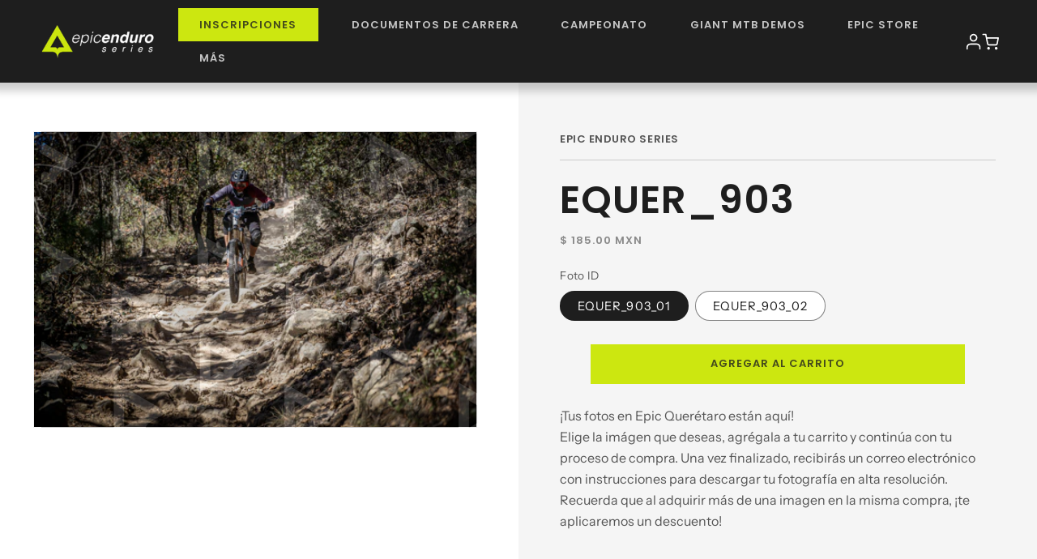

--- FILE ---
content_type: text/html; charset=utf-8
request_url: https://epicenduroseries.com/products/equer_903
body_size: 42967
content:
<!doctype html>
<html class="no-js" lang="es">
  <head>
    <meta charset="utf-8">
    <meta http-equiv="X-UA-Compatible" content="IE=edge">
    <meta name="viewport" content="width=device-width,initial-scale=1">
    <meta name="theme-color" content="">
    <link rel="canonical" href="https://epicenduroseries.com/products/equer_903"><link rel="icon" type="image/png" href="//epicenduroseries.com/cdn/shop/files/epic-enduro-series-favicon.png?crop=center&height=32&v=1701306176&width=32"><link rel="preconnect" href="https://fonts.shopifycdn.com" crossorigin><title>
      Epic Enduro Series
</title>

    
      <meta name="description" content="Media">
    

    

<meta property="og:site_name" content="Epic Enduro Series">
<meta property="og:url" content="https://epicenduroseries.com/products/equer_903">
<meta property="og:title" content="Epic Enduro Series">
<meta property="og:type" content="product">
<meta property="og:description" content="Media"><meta property="og:image" content="http://epicenduroseries.com/cdn/shop/products/equer_903_01.png?v=1709695782">
  <meta property="og:image:secure_url" content="https://epicenduroseries.com/cdn/shop/products/equer_903_01.png?v=1709695782">
  <meta property="og:image:width" content="500">
  <meta property="og:image:height" content="333"><meta property="og:price:amount" content="185.00">
  <meta property="og:price:currency" content="MXN"><meta name="twitter:card" content="summary_large_image">
<meta name="twitter:title" content="Epic Enduro Series">
<meta name="twitter:description" content="Media">


    <script src="//epicenduroseries.com/cdn/shop/t/23/assets/constants.js?v=58251544750838685771704396522" defer="defer"></script>
    <script src="//epicenduroseries.com/cdn/shop/t/23/assets/pubsub.js?v=158357773527763999511704396522" defer="defer"></script>
    <script src="//epicenduroseries.com/cdn/shop/t/23/assets/global.js?v=40820548392383841591704396522" defer="defer"></script><script src="//epicenduroseries.com/cdn/shop/t/23/assets/animations.js?v=88693664871331136111704396522" defer="defer"></script><script>window.performance && window.performance.mark && window.performance.mark('shopify.content_for_header.start');</script><meta id="shopify-digital-wallet" name="shopify-digital-wallet" content="/10121838651/digital_wallets/dialog">
<meta name="shopify-checkout-api-token" content="30125ca451ee0a868e00b7b604fa86ed">
<meta id="in-context-paypal-metadata" data-shop-id="10121838651" data-venmo-supported="false" data-environment="production" data-locale="es_ES" data-paypal-v4="true" data-currency="MXN">
<link rel="alternate" type="application/json+oembed" href="https://epicenduroseries.com/products/equer_903.oembed">
<script async="async" src="/checkouts/internal/preloads.js?locale=es-MX"></script>
<link rel="preconnect" href="https://shop.app" crossorigin="anonymous">
<script async="async" src="https://shop.app/checkouts/internal/preloads.js?locale=es-MX&shop_id=10121838651" crossorigin="anonymous"></script>
<script id="apple-pay-shop-capabilities" type="application/json">{"shopId":10121838651,"countryCode":"MX","currencyCode":"MXN","merchantCapabilities":["supports3DS"],"merchantId":"gid:\/\/shopify\/Shop\/10121838651","merchantName":"Epic Enduro Series","requiredBillingContactFields":["postalAddress","email","phone"],"requiredShippingContactFields":["postalAddress","email","phone"],"shippingType":"shipping","supportedNetworks":["visa","masterCard"],"total":{"type":"pending","label":"Epic Enduro Series","amount":"1.00"},"shopifyPaymentsEnabled":true,"supportsSubscriptions":true}</script>
<script id="shopify-features" type="application/json">{"accessToken":"30125ca451ee0a868e00b7b604fa86ed","betas":["rich-media-storefront-analytics"],"domain":"epicenduroseries.com","predictiveSearch":true,"shopId":10121838651,"locale":"es"}</script>
<script>var Shopify = Shopify || {};
Shopify.shop = "epicenduro.myshopify.com";
Shopify.locale = "es";
Shopify.currency = {"active":"MXN","rate":"1.0"};
Shopify.country = "MX";
Shopify.theme = {"name":"Epic Enduro Series - 2024","id":133586124970,"schema_name":"Dawn","schema_version":"12.0.0","theme_store_id":887,"role":"main"};
Shopify.theme.handle = "null";
Shopify.theme.style = {"id":null,"handle":null};
Shopify.cdnHost = "epicenduroseries.com/cdn";
Shopify.routes = Shopify.routes || {};
Shopify.routes.root = "/";</script>
<script type="module">!function(o){(o.Shopify=o.Shopify||{}).modules=!0}(window);</script>
<script>!function(o){function n(){var o=[];function n(){o.push(Array.prototype.slice.apply(arguments))}return n.q=o,n}var t=o.Shopify=o.Shopify||{};t.loadFeatures=n(),t.autoloadFeatures=n()}(window);</script>
<script>
  window.ShopifyPay = window.ShopifyPay || {};
  window.ShopifyPay.apiHost = "shop.app\/pay";
  window.ShopifyPay.redirectState = null;
</script>
<script id="shop-js-analytics" type="application/json">{"pageType":"product"}</script>
<script defer="defer" async type="module" src="//epicenduroseries.com/cdn/shopifycloud/shop-js/modules/v2/client.init-shop-cart-sync_2Gr3Q33f.es.esm.js"></script>
<script defer="defer" async type="module" src="//epicenduroseries.com/cdn/shopifycloud/shop-js/modules/v2/chunk.common_noJfOIa7.esm.js"></script>
<script defer="defer" async type="module" src="//epicenduroseries.com/cdn/shopifycloud/shop-js/modules/v2/chunk.modal_Deo2FJQo.esm.js"></script>
<script type="module">
  await import("//epicenduroseries.com/cdn/shopifycloud/shop-js/modules/v2/client.init-shop-cart-sync_2Gr3Q33f.es.esm.js");
await import("//epicenduroseries.com/cdn/shopifycloud/shop-js/modules/v2/chunk.common_noJfOIa7.esm.js");
await import("//epicenduroseries.com/cdn/shopifycloud/shop-js/modules/v2/chunk.modal_Deo2FJQo.esm.js");

  window.Shopify.SignInWithShop?.initShopCartSync?.({"fedCMEnabled":true,"windoidEnabled":true});

</script>
<script>
  window.Shopify = window.Shopify || {};
  if (!window.Shopify.featureAssets) window.Shopify.featureAssets = {};
  window.Shopify.featureAssets['shop-js'] = {"shop-cart-sync":["modules/v2/client.shop-cart-sync_CLKquFP5.es.esm.js","modules/v2/chunk.common_noJfOIa7.esm.js","modules/v2/chunk.modal_Deo2FJQo.esm.js"],"init-fed-cm":["modules/v2/client.init-fed-cm_UIHl99eI.es.esm.js","modules/v2/chunk.common_noJfOIa7.esm.js","modules/v2/chunk.modal_Deo2FJQo.esm.js"],"shop-cash-offers":["modules/v2/client.shop-cash-offers_CmfU17z0.es.esm.js","modules/v2/chunk.common_noJfOIa7.esm.js","modules/v2/chunk.modal_Deo2FJQo.esm.js"],"shop-login-button":["modules/v2/client.shop-login-button_TNcmr2ON.es.esm.js","modules/v2/chunk.common_noJfOIa7.esm.js","modules/v2/chunk.modal_Deo2FJQo.esm.js"],"pay-button":["modules/v2/client.pay-button_Bev6HBFS.es.esm.js","modules/v2/chunk.common_noJfOIa7.esm.js","modules/v2/chunk.modal_Deo2FJQo.esm.js"],"shop-button":["modules/v2/client.shop-button_D1FAYBb2.es.esm.js","modules/v2/chunk.common_noJfOIa7.esm.js","modules/v2/chunk.modal_Deo2FJQo.esm.js"],"avatar":["modules/v2/client.avatar_BTnouDA3.es.esm.js"],"init-windoid":["modules/v2/client.init-windoid_DEZXpPDW.es.esm.js","modules/v2/chunk.common_noJfOIa7.esm.js","modules/v2/chunk.modal_Deo2FJQo.esm.js"],"init-shop-for-new-customer-accounts":["modules/v2/client.init-shop-for-new-customer-accounts_BplbpZyb.es.esm.js","modules/v2/client.shop-login-button_TNcmr2ON.es.esm.js","modules/v2/chunk.common_noJfOIa7.esm.js","modules/v2/chunk.modal_Deo2FJQo.esm.js"],"init-shop-email-lookup-coordinator":["modules/v2/client.init-shop-email-lookup-coordinator_HqkMc84a.es.esm.js","modules/v2/chunk.common_noJfOIa7.esm.js","modules/v2/chunk.modal_Deo2FJQo.esm.js"],"init-shop-cart-sync":["modules/v2/client.init-shop-cart-sync_2Gr3Q33f.es.esm.js","modules/v2/chunk.common_noJfOIa7.esm.js","modules/v2/chunk.modal_Deo2FJQo.esm.js"],"shop-toast-manager":["modules/v2/client.shop-toast-manager_SugAQS8a.es.esm.js","modules/v2/chunk.common_noJfOIa7.esm.js","modules/v2/chunk.modal_Deo2FJQo.esm.js"],"init-customer-accounts":["modules/v2/client.init-customer-accounts_fxIyJgvX.es.esm.js","modules/v2/client.shop-login-button_TNcmr2ON.es.esm.js","modules/v2/chunk.common_noJfOIa7.esm.js","modules/v2/chunk.modal_Deo2FJQo.esm.js"],"init-customer-accounts-sign-up":["modules/v2/client.init-customer-accounts-sign-up_DnItKKRk.es.esm.js","modules/v2/client.shop-login-button_TNcmr2ON.es.esm.js","modules/v2/chunk.common_noJfOIa7.esm.js","modules/v2/chunk.modal_Deo2FJQo.esm.js"],"shop-follow-button":["modules/v2/client.shop-follow-button_Bfwbpk3m.es.esm.js","modules/v2/chunk.common_noJfOIa7.esm.js","modules/v2/chunk.modal_Deo2FJQo.esm.js"],"checkout-modal":["modules/v2/client.checkout-modal_BA6xEtNy.es.esm.js","modules/v2/chunk.common_noJfOIa7.esm.js","modules/v2/chunk.modal_Deo2FJQo.esm.js"],"shop-login":["modules/v2/client.shop-login_D2RP8Rbe.es.esm.js","modules/v2/chunk.common_noJfOIa7.esm.js","modules/v2/chunk.modal_Deo2FJQo.esm.js"],"lead-capture":["modules/v2/client.lead-capture_Dq1M6aah.es.esm.js","modules/v2/chunk.common_noJfOIa7.esm.js","modules/v2/chunk.modal_Deo2FJQo.esm.js"],"payment-terms":["modules/v2/client.payment-terms_DYWUeaxY.es.esm.js","modules/v2/chunk.common_noJfOIa7.esm.js","modules/v2/chunk.modal_Deo2FJQo.esm.js"]};
</script>
<script id="__st">var __st={"a":10121838651,"offset":-21600,"reqid":"54e58377-bf36-42e7-be56-963031362e9e-1769098914","pageurl":"epicenduroseries.com\/products\/equer_903","u":"0ee34c0afd0d","p":"product","rtyp":"product","rid":7941916328106};</script>
<script>window.ShopifyPaypalV4VisibilityTracking = true;</script>
<script id="captcha-bootstrap">!function(){'use strict';const t='contact',e='account',n='new_comment',o=[[t,t],['blogs',n],['comments',n],[t,'customer']],c=[[e,'customer_login'],[e,'guest_login'],[e,'recover_customer_password'],[e,'create_customer']],r=t=>t.map((([t,e])=>`form[action*='/${t}']:not([data-nocaptcha='true']) input[name='form_type'][value='${e}']`)).join(','),a=t=>()=>t?[...document.querySelectorAll(t)].map((t=>t.form)):[];function s(){const t=[...o],e=r(t);return a(e)}const i='password',u='form_key',d=['recaptcha-v3-token','g-recaptcha-response','h-captcha-response',i],f=()=>{try{return window.sessionStorage}catch{return}},m='__shopify_v',_=t=>t.elements[u];function p(t,e,n=!1){try{const o=window.sessionStorage,c=JSON.parse(o.getItem(e)),{data:r}=function(t){const{data:e,action:n}=t;return t[m]||n?{data:e,action:n}:{data:t,action:n}}(c);for(const[e,n]of Object.entries(r))t.elements[e]&&(t.elements[e].value=n);n&&o.removeItem(e)}catch(o){console.error('form repopulation failed',{error:o})}}const l='form_type',E='cptcha';function T(t){t.dataset[E]=!0}const w=window,h=w.document,L='Shopify',v='ce_forms',y='captcha';let A=!1;((t,e)=>{const n=(g='f06e6c50-85a8-45c8-87d0-21a2b65856fe',I='https://cdn.shopify.com/shopifycloud/storefront-forms-hcaptcha/ce_storefront_forms_captcha_hcaptcha.v1.5.2.iife.js',D={infoText:'Protegido por hCaptcha',privacyText:'Privacidad',termsText:'Términos'},(t,e,n)=>{const o=w[L][v],c=o.bindForm;if(c)return c(t,g,e,D).then(n);var r;o.q.push([[t,g,e,D],n]),r=I,A||(h.body.append(Object.assign(h.createElement('script'),{id:'captcha-provider',async:!0,src:r})),A=!0)});var g,I,D;w[L]=w[L]||{},w[L][v]=w[L][v]||{},w[L][v].q=[],w[L][y]=w[L][y]||{},w[L][y].protect=function(t,e){n(t,void 0,e),T(t)},Object.freeze(w[L][y]),function(t,e,n,w,h,L){const[v,y,A,g]=function(t,e,n){const i=e?o:[],u=t?c:[],d=[...i,...u],f=r(d),m=r(i),_=r(d.filter((([t,e])=>n.includes(e))));return[a(f),a(m),a(_),s()]}(w,h,L),I=t=>{const e=t.target;return e instanceof HTMLFormElement?e:e&&e.form},D=t=>v().includes(t);t.addEventListener('submit',(t=>{const e=I(t);if(!e)return;const n=D(e)&&!e.dataset.hcaptchaBound&&!e.dataset.recaptchaBound,o=_(e),c=g().includes(e)&&(!o||!o.value);(n||c)&&t.preventDefault(),c&&!n&&(function(t){try{if(!f())return;!function(t){const e=f();if(!e)return;const n=_(t);if(!n)return;const o=n.value;o&&e.removeItem(o)}(t);const e=Array.from(Array(32),(()=>Math.random().toString(36)[2])).join('');!function(t,e){_(t)||t.append(Object.assign(document.createElement('input'),{type:'hidden',name:u})),t.elements[u].value=e}(t,e),function(t,e){const n=f();if(!n)return;const o=[...t.querySelectorAll(`input[type='${i}']`)].map((({name:t})=>t)),c=[...d,...o],r={};for(const[a,s]of new FormData(t).entries())c.includes(a)||(r[a]=s);n.setItem(e,JSON.stringify({[m]:1,action:t.action,data:r}))}(t,e)}catch(e){console.error('failed to persist form',e)}}(e),e.submit())}));const S=(t,e)=>{t&&!t.dataset[E]&&(n(t,e.some((e=>e===t))),T(t))};for(const o of['focusin','change'])t.addEventListener(o,(t=>{const e=I(t);D(e)&&S(e,y())}));const B=e.get('form_key'),M=e.get(l),P=B&&M;t.addEventListener('DOMContentLoaded',(()=>{const t=y();if(P)for(const e of t)e.elements[l].value===M&&p(e,B);[...new Set([...A(),...v().filter((t=>'true'===t.dataset.shopifyCaptcha))])].forEach((e=>S(e,t)))}))}(h,new URLSearchParams(w.location.search),n,t,e,['guest_login'])})(!0,!0)}();</script>
<script integrity="sha256-4kQ18oKyAcykRKYeNunJcIwy7WH5gtpwJnB7kiuLZ1E=" data-source-attribution="shopify.loadfeatures" defer="defer" src="//epicenduroseries.com/cdn/shopifycloud/storefront/assets/storefront/load_feature-a0a9edcb.js" crossorigin="anonymous"></script>
<script crossorigin="anonymous" defer="defer" src="//epicenduroseries.com/cdn/shopifycloud/storefront/assets/shopify_pay/storefront-65b4c6d7.js?v=20250812"></script>
<script data-source-attribution="shopify.dynamic_checkout.dynamic.init">var Shopify=Shopify||{};Shopify.PaymentButton=Shopify.PaymentButton||{isStorefrontPortableWallets:!0,init:function(){window.Shopify.PaymentButton.init=function(){};var t=document.createElement("script");t.src="https://epicenduroseries.com/cdn/shopifycloud/portable-wallets/latest/portable-wallets.es.js",t.type="module",document.head.appendChild(t)}};
</script>
<script data-source-attribution="shopify.dynamic_checkout.buyer_consent">
  function portableWalletsHideBuyerConsent(e){var t=document.getElementById("shopify-buyer-consent"),n=document.getElementById("shopify-subscription-policy-button");t&&n&&(t.classList.add("hidden"),t.setAttribute("aria-hidden","true"),n.removeEventListener("click",e))}function portableWalletsShowBuyerConsent(e){var t=document.getElementById("shopify-buyer-consent"),n=document.getElementById("shopify-subscription-policy-button");t&&n&&(t.classList.remove("hidden"),t.removeAttribute("aria-hidden"),n.addEventListener("click",e))}window.Shopify?.PaymentButton&&(window.Shopify.PaymentButton.hideBuyerConsent=portableWalletsHideBuyerConsent,window.Shopify.PaymentButton.showBuyerConsent=portableWalletsShowBuyerConsent);
</script>
<script data-source-attribution="shopify.dynamic_checkout.cart.bootstrap">document.addEventListener("DOMContentLoaded",(function(){function t(){return document.querySelector("shopify-accelerated-checkout-cart, shopify-accelerated-checkout")}if(t())Shopify.PaymentButton.init();else{new MutationObserver((function(e,n){t()&&(Shopify.PaymentButton.init(),n.disconnect())})).observe(document.body,{childList:!0,subtree:!0})}}));
</script>
<link id="shopify-accelerated-checkout-styles" rel="stylesheet" media="screen" href="https://epicenduroseries.com/cdn/shopifycloud/portable-wallets/latest/accelerated-checkout-backwards-compat.css" crossorigin="anonymous">
<style id="shopify-accelerated-checkout-cart">
        #shopify-buyer-consent {
  margin-top: 1em;
  display: inline-block;
  width: 100%;
}

#shopify-buyer-consent.hidden {
  display: none;
}

#shopify-subscription-policy-button {
  background: none;
  border: none;
  padding: 0;
  text-decoration: underline;
  font-size: inherit;
  cursor: pointer;
}

#shopify-subscription-policy-button::before {
  box-shadow: none;
}

      </style>
<script id="sections-script" data-sections="header" defer="defer" src="//epicenduroseries.com/cdn/shop/t/23/compiled_assets/scripts.js?v=8804"></script>
<script>window.performance && window.performance.mark && window.performance.mark('shopify.content_for_header.end');</script>


    <style data-shopify>
      @font-face {
  font-family: "Instrument Sans";
  font-weight: 400;
  font-style: normal;
  font-display: swap;
  src: url("//epicenduroseries.com/cdn/fonts/instrument_sans/instrumentsans_n4.db86542ae5e1596dbdb28c279ae6c2086c4c5bfa.woff2") format("woff2"),
       url("//epicenduroseries.com/cdn/fonts/instrument_sans/instrumentsans_n4.510f1b081e58d08c30978f465518799851ef6d8b.woff") format("woff");
}

      @font-face {
  font-family: "Instrument Sans";
  font-weight: 700;
  font-style: normal;
  font-display: swap;
  src: url("//epicenduroseries.com/cdn/fonts/instrument_sans/instrumentsans_n7.e4ad9032e203f9a0977786c356573ced65a7419a.woff2") format("woff2"),
       url("//epicenduroseries.com/cdn/fonts/instrument_sans/instrumentsans_n7.b9e40f166fb7639074ba34738101a9d2990bb41a.woff") format("woff");
}

      @font-face {
  font-family: "Instrument Sans";
  font-weight: 400;
  font-style: italic;
  font-display: swap;
  src: url("//epicenduroseries.com/cdn/fonts/instrument_sans/instrumentsans_i4.028d3c3cd8d085648c808ceb20cd2fd1eb3560e5.woff2") format("woff2"),
       url("//epicenduroseries.com/cdn/fonts/instrument_sans/instrumentsans_i4.7e90d82df8dee29a99237cd19cc529d2206706a2.woff") format("woff");
}

      @font-face {
  font-family: "Instrument Sans";
  font-weight: 700;
  font-style: italic;
  font-display: swap;
  src: url("//epicenduroseries.com/cdn/fonts/instrument_sans/instrumentsans_i7.d6063bb5d8f9cbf96eace9e8801697c54f363c6a.woff2") format("woff2"),
       url("//epicenduroseries.com/cdn/fonts/instrument_sans/instrumentsans_i7.ce33afe63f8198a3ac4261b826b560103542cd36.woff") format("woff");
}

      @font-face {
  font-family: Poppins;
  font-weight: 600;
  font-style: normal;
  font-display: swap;
  src: url("//epicenduroseries.com/cdn/fonts/poppins/poppins_n6.aa29d4918bc243723d56b59572e18228ed0786f6.woff2") format("woff2"),
       url("//epicenduroseries.com/cdn/fonts/poppins/poppins_n6.5f815d845fe073750885d5b7e619ee00e8111208.woff") format("woff");
}


      
        :root,
        .color-background-1 {
          --color-background: 255,255,255;
        
          --gradient-background: #ffffff;
        

        

        --color-foreground: 30,30,30;
        --color-background-contrast: 191,191,191;
        --color-shadow: 255,255,255;
        --color-button: 204,231,16;
        --color-button-text: 30,30,30;
        --color-secondary-button: 255,255,255;
        --color-secondary-button-text: 30,30,30;
        --color-link: 30,30,30;
        --color-badge-foreground: 30,30,30;
        --color-badge-background: 255,255,255;
        --color-badge-border: 30,30,30;
        --payment-terms-background-color: rgb(255 255 255);
      }
      
        
        .color-background-2 {
          --color-background: 30,30,30;
        
          --gradient-background: #1e1e1e;
        

        

        --color-foreground: 255,255,255;
        --color-background-contrast: 43,43,43;
        --color-shadow: 18,18,18;
        --color-button: 204,231,16;
        --color-button-text: 30,30,30;
        --color-secondary-button: 30,30,30;
        --color-secondary-button-text: 18,18,18;
        --color-link: 18,18,18;
        --color-badge-foreground: 255,255,255;
        --color-badge-background: 30,30,30;
        --color-badge-border: 255,255,255;
        --payment-terms-background-color: rgb(30 30 30);
      }
      
        
        .color-inverse {
          --color-background: 245,245,245;
        
          --gradient-background: #f5f5f5;
        

        

        --color-foreground: 30,30,30;
        --color-background-contrast: 181,181,181;
        --color-shadow: 18,18,18;
        --color-button: 204,231,16;
        --color-button-text: 30,30,30;
        --color-secondary-button: 245,245,245;
        --color-secondary-button-text: 255,255,255;
        --color-link: 255,255,255;
        --color-badge-foreground: 30,30,30;
        --color-badge-background: 245,245,245;
        --color-badge-border: 30,30,30;
        --payment-terms-background-color: rgb(245 245 245);
      }
      
        
        .color-accent-1 {
          --color-background: 18,18,18;
        
          --gradient-background: #121212;
        

        

        --color-foreground: 255,255,255;
        --color-background-contrast: 146,146,146;
        --color-shadow: 18,18,18;
        --color-button: 255,255,255;
        --color-button-text: 18,18,18;
        --color-secondary-button: 18,18,18;
        --color-secondary-button-text: 255,255,255;
        --color-link: 255,255,255;
        --color-badge-foreground: 255,255,255;
        --color-badge-background: 18,18,18;
        --color-badge-border: 255,255,255;
        --payment-terms-background-color: rgb(18 18 18);
      }
      
        
        .color-accent-2 {
          --color-background: 5,5,5;
        
          --gradient-background: #050505;
        

        

        --color-foreground: 255,255,255;
        --color-background-contrast: 133,133,133;
        --color-shadow: 18,18,18;
        --color-button: 204,231,16;
        --color-button-text: 255,255,255;
        --color-secondary-button: 5,5,5;
        --color-secondary-button-text: 255,255,255;
        --color-link: 255,255,255;
        --color-badge-foreground: 255,255,255;
        --color-badge-background: 5,5,5;
        --color-badge-border: 255,255,255;
        --payment-terms-background-color: rgb(5 5 5);
      }
      

      body, .color-background-1, .color-background-2, .color-inverse, .color-accent-1, .color-accent-2 {
        color: rgba(var(--color-foreground), 0.75);
        background-color: rgb(var(--color-background));
      }

      :root {
        --font-body-family: "Instrument Sans", sans-serif;
        --font-body-style: normal;
        --font-body-weight: 400;
        --font-body-weight-bold: 700;

        --font-heading-family: Poppins, sans-serif;
        --font-heading-style: normal;
        --font-heading-weight: 600;

        --font-body-scale: 1.05;
        --font-heading-scale: 0.9523809523809523;

        --media-padding: px;
        --media-border-opacity: 0.05;
        --media-border-width: 1px;
        --media-radius: 0px;
        --media-shadow-opacity: 0.0;
        --media-shadow-horizontal-offset: 0px;
        --media-shadow-vertical-offset: 4px;
        --media-shadow-blur-radius: 5px;
        --media-shadow-visible: 0;

        --page-width: 140rem;
        --page-width-margin: 0rem;

        --product-card-image-padding: 0.0rem;
        --product-card-corner-radius: 0.0rem;
        --product-card-text-alignment: left;
        --product-card-border-width: 0.0rem;
        --product-card-border-opacity: 0.1;
        --product-card-shadow-opacity: 0.0;
        --product-card-shadow-visible: 0;
        --product-card-shadow-horizontal-offset: 0.0rem;
        --product-card-shadow-vertical-offset: 0.4rem;
        --product-card-shadow-blur-radius: 0.5rem;

        --collection-card-image-padding: 0.0rem;
        --collection-card-corner-radius: 0.0rem;
        --collection-card-text-alignment: left;
        --collection-card-border-width: 0.0rem;
        --collection-card-border-opacity: 0.1;
        --collection-card-shadow-opacity: 0.0;
        --collection-card-shadow-visible: 0;
        --collection-card-shadow-horizontal-offset: 0.0rem;
        --collection-card-shadow-vertical-offset: 0.4rem;
        --collection-card-shadow-blur-radius: 0.5rem;

        --blog-card-image-padding: 0.0rem;
        --blog-card-corner-radius: 0.0rem;
        --blog-card-text-alignment: left;
        --blog-card-border-width: 0.0rem;
        --blog-card-border-opacity: 0.1;
        --blog-card-shadow-opacity: 0.0;
        --blog-card-shadow-visible: 0;
        --blog-card-shadow-horizontal-offset: 0.0rem;
        --blog-card-shadow-vertical-offset: 0.4rem;
        --blog-card-shadow-blur-radius: 0.5rem;

        --badge-corner-radius: 4.0rem;

        --popup-border-width: 1px;
        --popup-border-opacity: 0.1;
        --popup-corner-radius: 0px;
        --popup-shadow-opacity: 0.05;
        --popup-shadow-horizontal-offset: 0px;
        --popup-shadow-vertical-offset: 4px;
        --popup-shadow-blur-radius: 5px;

        --drawer-border-width: 1px;
        --drawer-border-opacity: 0.1;
        --drawer-shadow-opacity: 0.0;
        --drawer-shadow-horizontal-offset: 0px;
        --drawer-shadow-vertical-offset: 4px;
        --drawer-shadow-blur-radius: 5px;

        --spacing-sections-desktop: 0px;
        --spacing-sections-mobile: 0px;

        --grid-desktop-vertical-spacing: 20px;
        --grid-desktop-horizontal-spacing: 20px;
        --grid-mobile-vertical-spacing: 10px;
        --grid-mobile-horizontal-spacing: 10px;

        --text-boxes-border-opacity: 0.1;
        --text-boxes-border-width: 0px;
        --text-boxes-radius: 0px;
        --text-boxes-shadow-opacity: 0.0;
        --text-boxes-shadow-visible: 0;
        --text-boxes-shadow-horizontal-offset: 0px;
        --text-boxes-shadow-vertical-offset: 4px;
        --text-boxes-shadow-blur-radius: 5px;

        --buttons-radius: 0px;
        --buttons-radius-outset: 0px;
        --buttons-border-width: 1px;
        --buttons-border-opacity: 1.0;
        --buttons-shadow-opacity: 0.0;
        --buttons-shadow-visible: 0;
        --buttons-shadow-horizontal-offset: 0px;
        --buttons-shadow-vertical-offset: 4px;
        --buttons-shadow-blur-radius: 5px;
        --buttons-border-offset: 0px;

        --inputs-radius: 0px;
        --inputs-border-width: 1px;
        --inputs-border-opacity: 0.55;
        --inputs-shadow-opacity: 0.0;
        --inputs-shadow-horizontal-offset: 0px;
        --inputs-margin-offset: 0px;
        --inputs-shadow-vertical-offset: 4px;
        --inputs-shadow-blur-radius: 5px;
        --inputs-radius-outset: 0px;

        --variant-pills-radius: 40px;
        --variant-pills-border-width: 1px;
        --variant-pills-border-opacity: 0.55;
        --variant-pills-shadow-opacity: 0.0;
        --variant-pills-shadow-horizontal-offset: 0px;
        --variant-pills-shadow-vertical-offset: 4px;
        --variant-pills-shadow-blur-radius: 5px;
      }

      *,
      *::before,
      *::after {
        box-sizing: inherit;
      }

      html {
        box-sizing: border-box;
        font-size: calc(var(--font-body-scale) * 62.5%);
        height: 100%;
      }

      body {
        display: grid;
        grid-template-rows: auto auto 1fr auto;
        grid-template-columns: 100%;
        min-height: 100%;
        margin: 0;
        font-size: 1.5rem;
        letter-spacing: normal;
        line-height: 1.5;
        font-family: var(--font-body-family);
        font-style: var(--font-body-style);
        font-weight: var(--font-body-weight);
      }
    </style>

    <link href="//epicenduroseries.com/cdn/shop/t/23/assets/base.css?v=167190049600478342391713970446" rel="stylesheet" type="text/css" media="all" />
    <link href="//epicenduroseries.com/cdn/shop/t/23/assets/acf.css?v=141033713875442136881747925866" rel="stylesheet" type="text/css" media="all" />
<link rel="preload" as="font" href="//epicenduroseries.com/cdn/fonts/instrument_sans/instrumentsans_n4.db86542ae5e1596dbdb28c279ae6c2086c4c5bfa.woff2" type="font/woff2" crossorigin><link rel="preload" as="font" href="//epicenduroseries.com/cdn/fonts/poppins/poppins_n6.aa29d4918bc243723d56b59572e18228ed0786f6.woff2" type="font/woff2" crossorigin><link
        rel="stylesheet"
        href="//epicenduroseries.com/cdn/shop/t/23/assets/component-predictive-search.css?v=118923337488134913561704396522"
        media="print"
        onload="this.media='all'"
      ><script>
      document.documentElement.className = document.documentElement.className.replace('no-js', 'js');
      if (Shopify.designMode) {
        document.documentElement.classList.add('shopify-design-mode');
      }
    </script>

    <style>
      @import url('https://fonts.googleapis.com/css2?family=Rethink+Sans:wght@400;700&display=swap');
    </style>
  <!-- BEGIN app block: shopify://apps/ymq-product-options-variants/blocks/app-embed/86b91121-1f62-4e27-9812-b70a823eb918 -->
    <!-- BEGIN app snippet: option.v1 --><script>
    function before_page_load_function(e,t=!1){var o=[],n=!1;if(e.items.forEach((e=>{e.properties&&(e.properties.hasOwnProperty("_YmqOptionVariant")||e.properties.hasOwnProperty("_YmqItemHide"))?(n=!0,o.push(0)):o.push(e.quantity)})),n){if(t)(t=document.createElement("style")).id="before-page-load-dom",t.type="text/css",t.innerHTML="html::before{content: ' ';width: 100%;height: 100%;background-color: #fff;position: fixed;top: 0;left: 0;z-index: 999999;display:block !important;}",document.getElementsByTagName("html").item(0).appendChild(t);fetch(`/cart/update.js?timestamp=${Date.now()}`,{method:"POST",headers:{"Content-Type":"application/json"},body:JSON.stringify({updates:o})}).then((e=>e.json())).then((e=>{location.reload()})).catch((e=>{t&&document.getElementById("before-page-load-dom").remove()}))}}before_page_load_function({"note":null,"attributes":{},"original_total_price":0,"total_price":0,"total_discount":0,"total_weight":0.0,"item_count":0,"items":[],"requires_shipping":false,"currency":"MXN","items_subtotal_price":0,"cart_level_discount_applications":[],"checkout_charge_amount":0},!0),fetch(`/cart.js?timestamp=${Date.now()}`,{method:"GET"}).then((e=>e.json())).then((e=>{before_page_load_function(e)}));
</script>


	<style id="ymq-checkout-button-protect">
		[name="checkout"],[name="chekout"], a[href^="/checkout"], a[href="/account/login"].cart__submit, button[type="submit"].btn-order, a.btn.cart__checkout, a.cart__submit, .wc-proceed-to-checkout button, #cart_form .buttons .btn-primary, .ymq-checkout-button{
        	pointer-events: none;
        }
	</style>
	<script>
		function ymq_ready(fn){
			if(document.addEventListener){
				document.addEventListener('DOMContentLoaded',function(){
					document.removeEventListener('DOMContentLoaded',arguments.callee,false);
					fn();
				},false);
			}else if(document.attachEvent){
				document.attachEvent('onreadystatechange',function(){
					if(document.readyState=='complete'){
						document.detachEvent('onreadystatechange',arguments.callee);
						fn();
					}
				});
			}
		}
		ymq_ready(() => {
			setTimeout(function() {
				var ymq_checkout_button_protect = document.getElementById("ymq-checkout-button-protect");
				ymq_checkout_button_protect.remove();
			}, 100);
		})
    </script> 


 

 

 

 










<link href='https://cdn.shopify.com/s/files/1/0411/8639/4277/t/11/assets/ymq-option.css?v=1.1' rel='stylesheet' type="text/css" media="all"> 

<link href='https://option.ymq.cool/option/bottom.css' rel='stylesheet' type="text/css" media="all"> 


<style id="ymq-jsstyle"></style> 

<style id="bndlr-loaded"></style>

<script data-asyncLoad="asyncLoad" data-mw4M5Ya3iFNARE4t="mw4M5Ya3iFNARE4t"> 

    window.bundlerLoaded = true;

	window.ymq_option = window.ymq_option || {}; 

	ymq_option.shop = `epicenduro.myshopify.com`;
    
    ymq_option.version = 1; 

	ymq_option.token = `7d4676106428e9c220247d0b392d56818e0eeebef47a704f9fd3843b15f56c82`; 

	ymq_option.timestamp = `1769098915`; 

	ymq_option.customer_id = ``; 

	ymq_option.page = `product`; 
    
    ymq_option.cart = {"note":null,"attributes":{},"original_total_price":0,"total_price":0,"total_discount":0,"total_weight":0.0,"item_count":0,"items":[],"requires_shipping":false,"currency":"MXN","items_subtotal_price":0,"cart_level_discount_applications":[],"checkout_charge_amount":0};

    ymq_option.country = {
        iso_code: `MX`,
        currency: `MXN`,
        name: `México`
    };
    

	ymq_option.ymq_option_branding = {}; 
	  
		ymq_option.ymq_option_branding = {"button":{"--button-border-color":"#000000","--button-border-checked-color":"#000000","--button-border-disabled-color":"#000000","--button-background-color":"#FFFFFF","--button-background-checked-color":"#000000","--button-background-disabled-color":"#FFFFFF","--button-font-color":"#000000","--button-font-checked-color":"#FFFFFF","--button-font-disabled-color":"#CCCCCC","--button-margin-u-d":"4","--button-margin-l-r":"4","--button-padding-u-d":"10","--button-padding-l-r":"16","--button-font-size":"16","--button-line-height":"20","--button-border-radius":"0"},"radio":{"--radio-border-color":"#DBD9D9","--radio-border-checked-color":"#1E1E1E","--radio-border-disabled-color":"#DBD9D9","--radio-border-hover-color":"#1E1E1E","--radio-background-color":"#FFFFFF","--radio-background-checked-color":"#1E1E1E","--radio-background-disabled-color":"#DBD9D9","--radio-background-hover-color":"#FFFFFF","--radio-inner-color":"#DBD9D9","--radio-inner-checked-color":"#FFFFFF","--radio-inner-disabled-color":"#FFFFFF"},"input":{"--input-border-color":"#E1DFDF","--input-border-checked-color":"#000000","--input-background-color":"#FFFFFF","--input-background-checked-color":"#FFFFFF","--input-font-color":"#000000","--input-font-checked-color":"#000000","--input-padding-u-d":"12","--input-padding-l-r":"20","--input-width":"100","--input-max-width":"600","--input-font-size":"13","--input-border-radius":"0"},"select":{"--select-border-color":"#000000","--select-border-checked-color":"#000000","--select-background-color":"#FFFFFF","--select-background-checked-color":"#FFFFFF","--select-font-color":"#000000","--select-font-checked-color":"#000000","--select-option-background-color":"#FFFFFF","--select-option-background-checked-color":"#F5F9FF","--select-option-background-disabled-color":"#FFFFFF","--select-option-font-color":"#000000","--select-option-font-checked-color":"#000000","--select-option-font-disabled-color":"#CCCCCC","--select-padding-u-d":"9","--select-padding-l-r":"16","--select-option-padding-u-d":"9","--select-option-padding-l-r":"16","--select-width":"100","--select-max-width":"400","--select-font-size":"14","--select-border-radius":"0"},"multiple":{"--multiple-background-color":"#F5F9FF","--multiple-font-color":"#000000","--multiple-padding-u-d":"2","--multiple-padding-l-r":"8","--multiple-font-size":"12","--multiple-border-radius":"0"},"img":{"--img-border-color":"#E1E1E1","--img-border-checked-color":"#000000","--img-border-disabled-color":"#000000","--img-width":"50","--img-height":"50","--img-margin-u-d":"2","--img-margin-l-r":"2","--img-border-radius":"4"},"upload":{"--upload-background-color":"#409EFF","--upload-font-color":"#FFFFFF","--upload-border-color":"#409EFF","--upload-padding-u-d":"12","--upload-padding-l-r":"20","--upload-font-size":"12","--upload-border-radius":"4"},"cart":{"--cart-border-color":"#000000","--buy-border-color":"#000000","--cart-border-hover-color":"#000000","--buy-border-hover-color":"#000000","--cart-background-color":"#000000","--buy-background-color":"#000000","--cart-background-hover-color":"#000000","--buy-background-hover-color":"#000000","--cart-font-color":"#FFFFFF","--buy-font-color":"#FFFFFF","--cart-font-hover-color":"#FFFFFF","--buy-font-hover-color":"#FFFFFF","--cart-padding-u-d":"12","--cart-padding-l-r":"16","--buy-padding-u-d":"12","--buy-padding-l-r":"16","--cart-margin-u-d":"4","--cart-margin-l-r":"0","--buy-margin-u-d":"4","--buy-margin-l-r":"0","--cart-width":"100","--cart-max-width":"800","--buy-width":"100","--buy-max-width":"800","--cart-font-size":"14","--cart-border-radius":"0","--buy-font-size":"14","--buy-border-radius":"0"},"quantity":{"--quantity-border-color":"#A6A3A3","--quantity-font-color":"#000000","--quantity-background-color":"#FFFFFF","--quantity-width":"150","--quantity-height":"40","--quantity-font-size":"14","--quantity-border-radius":"0"},"global":{"--global-title-color":"#000000","--global-help-color":"#000000","--global-error-color":"#DC3545","--global-title-font-size":"14","--global-help-font-size":"12","--global-error-font-size":"12","--global-title-margin-top":"0","--global-title-margin-bottom":"3","--global-title-margin-left":"0","--global-title-margin-right":"0","--global-help-margin-top":"5","--global-help-margin-bottom":"0","--global-help-margin-left":"0","--global-help-margin-right":"0","--global-error-margin-top":"0","--global-error-margin-bottom":"0","--global-error-margin-left":"0","--global-error-margin-right":"0","--global-margin-top":"0","--global-margin-bottom":"10","--global-margin-left":"0","--global-margin-right":"0"},"discount":{"--new-discount-normal-color":"#1878B9","--new-discount-error-color":"#E22120","--new-discount-layout":"flex-end"},"lan":{"require":"Campo obligatorio","email":"Ingresa una dirección de correo válida","url":"Please enter a valid url.","phone":"Ingresa un teléfono válido","number":"Please enter an number.","integer":"Please enter an integer.","min_char":"Please enter no less than %s characters.","max_char":"Please enter no more than %s characters.","min":"Please enter no less than %s.","max":"Please enter no more than %s.","max_s":"Please choose less than %s options.","min_s":"Please choose more than %s options.","total_s":"Please choose %s options.","min_file_s":"Please upload more than %s images.","continue-shopping":"Continuar comprando","cart-empty":"Tu carrito está vacío","cart-note":"Add order note","note-placeholder":"How can we help you","subtotal":"Subtotal: ","view-cart":"Ver carrito","checket":"CHECKOUT","add-cart-success":"Add to cart success.","uploaded-file":"Uploaded file","item":"ITEM","items":"ITEMS","remove":"Eliminar","option-name":"Título","option-value":"Valor","option-price":"Precio","add-to-cart":"Agregar al carrito","modal-close":"Cerrar","sold_out":"agotado","please_choose":"- Seleccionar -","add_price_text":"Se agregarán %s al total","inventory_reminder":"El producto %s está agotado","upload_limit":"The uploaded file size is too large, please upload again.","one-time-tag":"one time","price-split":"+","min-max-in-product":"You have exceeded the maximum purchase quantity.","q-buy":"Buy:","q-save":"Save","qty-rang":"qtyRange","qty-discount":"discount","qty-discount-type":"discountType","qty-discount-type-percentage":"percentage","qty-discount-type-fixed":"fixed","q-coupon-code":"Tiered Wholesale Discount","o-coupon-code":"Option Negative Discount","max-quantity":"999999","qty-input-text":"Qty: ","discount_code":"Discount code","application":"Apply","discount_error1":"Enter a valid discount code","discount_error2":"discount code isn't valid for the items in your cart","product_title":"%s"},"price":{"--price-border-color":"#000000","--price-background-color":"#FFFFFF","--price-font-color":"#000000","--price-price-font-color":"#C0D81E","--price-padding-u-d":"9","--price-padding-l-r":"16","--price-width":"100","--price-max-width":"400","--price-font-size":"14","--price-border-radius":"0"},"extra":{"is_show":"0","plan":1,"quantity-box":"0","price-value":"","variant-original-margin-bottom":"15","strong-dorp-down":"1","radio-unchecked":1,"close-cart-rate":1,"automic-swatch-ajax":1,"img-option-bigger":0,"add-button-reload":1,"version":200,"img_cdn":1,"show_wholesale_pricing_fixed":0,"real-time-upload":1,"buy-now-new":1,"option_value_split":", ","form-box-new":1,"tooltip_type":"none","customecss":".ymq-option-title .required, .ymq_lable  {\n   font-family: Poppins;\n    font-size: 11px !important;\n    font-style: normal;\n    font-weight: 500;\n    line-height: normal;\n    letter-spacing: 0.6px;\n    text-transform: uppercase;\n}\n\n#ymq-box, .ymq-box {\n    display: grid;\n    grid-column-gap: 10px;\n    grid-template-columns: repeat(2, 1fr);\n}\n\ndiv#option-box-22 {\n  margin-top: 15px !important;\n}\n\ndiv#option-box-1tem22, div#option-box-1tem23  {\n    grid-column: 1 / 3;\n}\n\n.ymq_r_c_box {\n    display: flex;\n    white-space: unset!important;\n    align-items: flex-start;\n    margin-bottom: 5px;\n    flex-flow: row nowrap;\n    gap: 10px;\n}\n\nselect.ymq-dropdown, .ymq-input-text {\n    line-height: 1.8 !important;\n    font-size: 13px;\n}\n\n.ymq_option_text_span {\n    display: none !important;\n}\n\n#ymq-price-addons {\n    font-size: 16px!important;\n    font-family: Poppins, sans-serif;\n    background: none;\n    border: none;\n    margin: 0 auto;\n    text-align: center;\n    display: block;\n    width: 100%;\n    grid-column: 1 / 3;\n    text-transform: uppercase;\n    letter-spacing: 1px;\n    font-weight: 600;\n}\n\n.ymq-checkbox-radio[type=checkbox], .ymq-checkbox-radio[type=radio] {\n  border-radius: 0 !important;\n}\n\n@media screen and (max-width: 749px) {\n  .ymq-option-title .required, .ymq_lable {\n    font-size: 13px !important;\n  }\n}\n\n.form__legal-input {\n    padding-top: 15px;\n}","condition-is-hide":"1","main-product-with-properties":"1","make-sku":0,"variant-original":"0"},"original-select":{"--no-strong-color":"#000000","--no-strong-color-focus":"#000000","--no-strong-background":"#FFFFFF","--no-strong-background-focus":"#FFFFFF","--no-strong-padding-t":"12","--no-strong-padding-b":"12","--no-strong-padding-l":"20","--no-strong-padding-r":"25","--no-strong-min-height":"16","--no-strong-line-height":"1","--no-strong-max-width":"600","--no-strong-border":"1","--no-strong-border-radius":"0","--no-strong-border-color":"#E1DFDF","--no-strong-border-color-focus":"#000000"}}; 
	 
        
    
    
    
        
        
        	ymq_option[`ymq_extra_0`] = {};
        
    
        
        
    
        
        
    
        
        
    
        
        
    
        
        
    
        
        
    
        
        
    
        
        
    
        
        
    
    

	 

		ymq_option.product = {"id":7941916328106,"title":"EQUER_903","handle":"equer_903","description":"\u003cp\u003e¡Tus fotos en Epic Querétaro están aquí!\u003c\/p\u003e\n\n\u003cp\u003eElige la imágen que deseas, agrégala a tu carrito y continúa con tu proceso de compra. Una vez finalizado, recibirás un correo electrónico con instrucciones para descargar tu fotografía en alta resolución.\u003c\/p\u003e\n\n\u003cp\u003eRecuerda que al adquirir más de una imagen en la misma compra, ¡te aplicaremos un descuento!\u003c\/p\u003e","published_at":"2024-03-05T11:22:10-06:00","created_at":"2024-03-05T11:22:14-06:00","vendor":"Epic Enduro Series","type":"Foto","tags":["Epic Querétaro 2024"],"price":18500,"price_min":18500,"price_max":18500,"available":true,"price_varies":false,"compare_at_price":null,"compare_at_price_min":0,"compare_at_price_max":0,"compare_at_price_varies":false,"variants":[{"id":45563566719146,"title":"EQUER_903_01","option1":"EQUER_903_01","option2":null,"option3":null,"sku":"equer_903_01","requires_shipping":false,"taxable":false,"featured_image":{"id":37529545343146,"product_id":7941916328106,"position":1,"created_at":"2024-03-05T21:29:42-06:00","updated_at":"2024-03-05T21:29:42-06:00","alt":null,"width":500,"height":333,"src":"\/\/epicenduroseries.com\/cdn\/shop\/products\/equer_903_01.png?v=1709695782","variant_ids":[45563566719146]},"available":true,"name":"EQUER_903 - EQUER_903_01","public_title":"EQUER_903_01","options":["EQUER_903_01"],"price":18500,"weight":0,"compare_at_price":null,"inventory_management":null,"barcode":null,"featured_media":{"alt":null,"id":30265740361898,"position":1,"preview_image":{"aspect_ratio":1.502,"height":333,"width":500,"src":"\/\/epicenduroseries.com\/cdn\/shop\/products\/equer_903_01.png?v=1709695782"}},"requires_selling_plan":false,"selling_plan_allocations":[]},{"id":45563566751914,"title":"EQUER_903_02","option1":"EQUER_903_02","option2":null,"option3":null,"sku":"equer_903_02","requires_shipping":false,"taxable":false,"featured_image":{"id":37529545375914,"product_id":7941916328106,"position":2,"created_at":"2024-03-05T21:29:42-06:00","updated_at":"2024-03-05T21:29:42-06:00","alt":null,"width":500,"height":333,"src":"\/\/epicenduroseries.com\/cdn\/shop\/products\/equer_903_02.png?v=1709695782","variant_ids":[45563566751914]},"available":true,"name":"EQUER_903 - EQUER_903_02","public_title":"EQUER_903_02","options":["EQUER_903_02"],"price":18500,"weight":0,"compare_at_price":null,"inventory_management":null,"barcode":null,"featured_media":{"alt":null,"id":30265740394666,"position":2,"preview_image":{"aspect_ratio":1.502,"height":333,"width":500,"src":"\/\/epicenduroseries.com\/cdn\/shop\/products\/equer_903_02.png?v=1709695782"}},"requires_selling_plan":false,"selling_plan_allocations":[]}],"images":["\/\/epicenduroseries.com\/cdn\/shop\/products\/equer_903_01.png?v=1709695782","\/\/epicenduroseries.com\/cdn\/shop\/products\/equer_903_02.png?v=1709695782"],"featured_image":"\/\/epicenduroseries.com\/cdn\/shop\/products\/equer_903_01.png?v=1709695782","options":["Foto ID"],"media":[{"alt":null,"id":30265740361898,"position":1,"preview_image":{"aspect_ratio":1.502,"height":333,"width":500,"src":"\/\/epicenduroseries.com\/cdn\/shop\/products\/equer_903_01.png?v=1709695782"},"aspect_ratio":1.502,"height":333,"media_type":"image","src":"\/\/epicenduroseries.com\/cdn\/shop\/products\/equer_903_01.png?v=1709695782","width":500},{"alt":null,"id":30265740394666,"position":2,"preview_image":{"aspect_ratio":1.502,"height":333,"width":500,"src":"\/\/epicenduroseries.com\/cdn\/shop\/products\/equer_903_02.png?v=1709695782"},"aspect_ratio":1.502,"height":333,"media_type":"image","src":"\/\/epicenduroseries.com\/cdn\/shop\/products\/equer_903_02.png?v=1709695782","width":500}],"requires_selling_plan":false,"selling_plan_groups":[],"content":"\u003cp\u003e¡Tus fotos en Epic Querétaro están aquí!\u003c\/p\u003e\n\n\u003cp\u003eElige la imágen que deseas, agrégala a tu carrito y continúa con tu proceso de compra. Una vez finalizado, recibirás un correo electrónico con instrucciones para descargar tu fotografía en alta resolución.\u003c\/p\u003e\n\n\u003cp\u003eRecuerda que al adquirir más de una imagen en la misma compra, ¡te aplicaremos un descuento!\u003c\/p\u003e"}; 

		ymq_option.ymq_has_only_default_variant = true; 
		 
			ymq_option.ymq_has_only_default_variant = false; 
		 

        
            ymq_option.ymq_status = {}; 
             

            ymq_option.ymq_variantjson = {}; 
             

            ymq_option.ymq_option_data = {}; 
            

            ymq_option.ymq_option_condition = {}; 
             
        
        
        ymq_option.product_collections = {};
        

        ymq_option.ymq_template_options = {};
        ymq_option.ymq_option_template = {};
  		ymq_option.ymq_option_template_condition = {}; 
        
        
        

        
            ymq_option.ymq_option_template_sort = `1,2,3`;
        

        
            ymq_option.ymq_option_template_sort_before = false;
        
        
        ymq_option.ymq_option_template_c_t = {};
  		ymq_option.ymq_option_template_condition_c_t = {};
        ymq_option.ymq_option_template_assign_c_t = {};


        
        
        

        
            
            
                
                
                
                    ymq_option.ymq_template_options[`tem1`] = {"template":{"ymq1tem1":{"id":"1tem1","type":"1","label":"Nombre y apellidos","required":1,"alert_text":"","a_t1":"","a_t2":"","a_width":"700","is_a":1,"open_new_window":1,"is_get_to_cart":1,"onetime":0,"column_width":"","tooltip":"","tooltip_position":"1","hide_title":0,"class":"","help":"","weight":"","sku":"","price":"","one_time":"0","placeholder":"","min_char":"","max_char":"","default_text":"","min":"","max":"","field_type":"1","unbundle_variant":0,"bundle_variant_type":"1","add_price_type":1,"variant_id":0,"handle":"","product_id":0,"variant_price":0,"variant_title":"","cost_price":"","option_discount_type":"1","option_discount":"","option_percentage_discount":"","percentage_price":"","price_type":"1","sb":3},"ymq1tem2":{"id":"1tem2","type":"1","label":"Correo electrónico","required":1,"field_type":"2","open_new_window":1,"is_get_to_cart":1,"onetime":0,"column_width":"","tooltip":"","tooltip_position":"1","hide_title":"0","class":"","help":"","alert_text":"","a_t1":"","a_t2":"","a_width":"700","weight":"","sku":"","price":"","one_time":"0","placeholder":"","min_char":"","max_char":"","default_text":"","min":"","max":""},"ymq1tem5":{"id":"1tem5","type":"3","options":{"1tem5_1":{"link":"","allow_link":0,"add_price_type":1,"variant_id":0,"handle":"","product_id":0,"variant_price":0,"variant_title":"","weight":"","sku":"","id":"1tem5_1","price":"","cost_price":"","option_discount_type":"1","option_discount":"","option_percentage_discount":"","percentage_price":"","price_type":"1","value":"Femenino","hasstock":1,"one_time":"0","default":"0","canvas_type":"2","canvas1":"","canvas2":"","qty_input":0},"1tem5_2":{"link":"","allow_link":0,"add_price_type":1,"variant_id":0,"handle":"","product_id":0,"variant_price":0,"variant_title":"","weight":"","sku":"","id":"1tem5_2","price":"","cost_price":"","option_discount_type":"1","option_discount":"","option_percentage_discount":"","percentage_price":"","price_type":"1","value":"Masculino","hasstock":1,"one_time":"0","default":"0","canvas_type":"2","canvas1":"","canvas2":"","qty_input":0}},"label":"Género","required":1,"open_new_window":1,"is_get_to_cart":1,"onetime":0,"column_width":"","tooltip":"","tooltip_position":"1","hide_title":0,"class":"","help":"","alert_text":"","a_t1":"","a_t2":"","a_width":"700","style":"1","min_s":"","max_s":"","unbundle_variant":0,"bundle_variant_type":"1"},"ymq1tem34":{"id":"1tem34","type":"1","label":"Fecha de Nacimiento (dd-mm-aaaa)","required":1,"placeholder":"01-01-2025","field_type":"1","min_char":"","open_new_window":1,"is_get_to_cart":1,"unbundle_variant":0,"bundle_variant_type":"1","onetime":0,"column_width":"","tooltip":"","tooltip_position":"1","hide_title":"0","class":"","help":"","alert_text":"","a_t1":"","a_t2":"","a_width":"700","add_price_type":1,"variant_id":0,"handle":"","product_id":0,"variant_price":0,"variant_title":"","weight":"","sku":"","price":"","cost_price":"","option_discount_type":"1","option_discount":"","option_percentage_discount":"","percentage_price":"","price_type":"1","one_time":"0","max_char":"","default_text":"","min":"","max":""},"ymq1tem27":{"id":"1tem27","type":"3","options":{"1tem27_1":{"link":"","allow_link":0,"add_price_type":1,"variant_id":0,"handle":"","product_id":0,"variant_price":0,"variant_title":"","weight":"","sku":"","id":"1tem27_1","price":"","cost_price":"","option_discount_type":"1","option_discount":"","option_percentage_discount":"","percentage_price":"","price_type":"1","value":"0 - 11 años","hasstock":1,"one_time":"0","default":"0","canvas_type":"2","canvas1":"","canvas2":"","qty_input":0},"1tem27_2":{"link":"","allow_link":0,"add_price_type":1,"variant_id":0,"handle":"","product_id":0,"variant_price":0,"variant_title":"","weight":"","sku":"","id":"1tem27_2","price":"","cost_price":"","option_discount_type":"1","option_discount":"","option_percentage_discount":"","percentage_price":"","price_type":"1","value":"12 - 16 años","hasstock":1,"one_time":"0","default":"0","canvas_type":"2","canvas1":"","canvas2":"","qty_input":0},"1tem27_3":{"link":"","allow_link":0,"add_price_type":1,"variant_id":0,"handle":"","product_id":0,"variant_price":0,"variant_title":"","weight":"","sku":"","id":"1tem27_3","price":"","cost_price":"","option_discount_type":"1","option_discount":"","option_percentage_discount":"","percentage_price":"","price_type":"1","value":"16 - 20 años","hasstock":1,"one_time":"0","default":"0","canvas_type":"2","canvas1":"","canvas2":"","qty_input":0},"1tem27_4":{"link":"","allow_link":0,"add_price_type":1,"variant_id":0,"handle":"","product_id":0,"variant_price":0,"variant_title":"","weight":"","sku":"","id":"1tem27_4","price":"","cost_price":"","option_discount_type":"1","option_discount":"","option_percentage_discount":"","percentage_price":"","price_type":"1","value":"21 - 39 años","hasstock":1,"one_time":"0","default":"0","canvas_type":"2","canvas1":"","canvas2":"","qty_input":0},"1tem27_5":{"link":"","allow_link":0,"add_price_type":1,"variant_id":0,"handle":"","product_id":0,"variant_price":0,"variant_title":"","weight":"","sku":"","id":"1tem27_5","price":"","cost_price":"","option_discount_type":"1","option_discount":"","option_percentage_discount":"","percentage_price":"","price_type":"1","value":"40 - 49 años","hasstock":1,"one_time":"0","default":"0","canvas_type":"2","canvas1":"","canvas2":"","qty_input":0},"1tem27_6":{"link":"","allow_link":0,"add_price_type":1,"variant_id":0,"handle":"","product_id":0,"variant_price":0,"variant_title":"","weight":"","sku":"","id":"1tem27_6","price":"","cost_price":"","option_discount_type":"1","option_discount":"","option_percentage_discount":"","percentage_price":"","price_type":"1","value":"50 años o más","hasstock":1,"one_time":"0","default":"0","canvas_type":"2","canvas1":"","canvas2":"","qty_input":0}},"label":"Edad cumplida al 1 de Enero 2025","required":1,"open_new_window":1,"is_get_to_cart":1,"unbundle_variant":0,"bundle_variant_type":"1","onetime":0,"column_width":"","tooltip":"","tooltip_position":"1","hide_title":"0","class":"","help":"","alert_text":"","a_t1":"","a_t2":"","a_width":"700","min_s":"","max_s":""},"ymq1tem31":{"id":"1tem31","type":"3","options":{"1tem31_16":{"link":"","allow_link":0,"add_price_type":1,"variant_id":0,"handle":"","product_id":0,"variant_price":0,"variant_title":"","weight":"","sku":"","id":"1tem31_16","price":"","cost_price":"","option_discount_type":"1","option_discount":"","option_percentage_discount":"","percentage_price":"","price_type":"1","value":"Infantil 40","hasstock":1,"one_time":"0","default":"0","canvas_type":"2","canvas1":"","canvas2":"","qty_input":0},"1tem31_13":{"link":"","allow_link":0,"add_price_type":1,"variant_id":0,"handle":"","product_id":0,"variant_price":0,"variant_title":"","weight":"","sku":"","id":"1tem31_13","price":"","cost_price":"","option_discount_type":"1","option_discount":"","option_percentage_discount":"","percentage_price":"","price_type":"1","value":"Epic 40 Niños","hasstock":1,"one_time":"0","default":"0","canvas_type":"2","canvas1":"","canvas2":"","qty_input":0},"1tem31_23":{"link":"","allow_link":0,"add_price_type":1,"variant_id":0,"handle":"","product_id":0,"variant_price":0,"variant_title":"","weight":"","sku":"","id":"1tem31_23","price":"","cost_price":"","option_discount_type":"1","option_discount":"","option_percentage_discount":"","percentage_price":"","price_type":"1","value":"Sub-21","hasstock":1,"one_time":"0","default":"0","canvas_type":"2","canvas1":"","canvas2":"","qty_input":0},"1tem31_12":{"link":"","allow_link":0,"add_price_type":1,"variant_id":0,"handle":"","product_id":0,"variant_price":0,"variant_title":"","weight":"","sku":"","id":"1tem31_12","price":"","cost_price":"","option_discount_type":"1","option_discount":"","option_percentage_discount":"","percentage_price":"","price_type":"1","value":"E-Bikes Open","hasstock":1,"one_time":"0","default":"0","canvas_type":"2","canvas1":"","canvas2":"","qty_input":0},"1tem31_24":{"link":"","allow_link":0,"add_price_type":1,"variant_id":0,"handle":"","product_id":0,"variant_price":0,"variant_title":"","weight":"","sku":"","id":"1tem31_24","price":"","cost_price":"","option_discount_type":"1","option_discount":"","option_percentage_discount":"","percentage_price":"","price_type":"1","value":"E-Bikes Masters","hasstock":1,"one_time":"0","default":"0","canvas_type":"2","canvas1":"","canvas2":"","qty_input":0},"1tem31_25":{"link":"","allow_link":0,"add_price_type":1,"variant_id":0,"handle":"","product_id":0,"variant_price":0,"variant_title":"","weight":"","sku":"","id":"1tem31_25","price":"","cost_price":"","option_discount_type":"1","option_discount":"","option_percentage_discount":"","percentage_price":"","price_type":"1","value":"E-Bikes Mujeres","hasstock":1,"one_time":"0","default":"0","canvas_type":"2","canvas1":"","canvas2":"","qty_input":0},"1tem31_14":{"link":"","allow_link":0,"add_price_type":1,"variant_id":0,"handle":"","product_id":0,"variant_price":0,"variant_title":"","weight":"","sku":"","id":"1tem31_14","price":"","cost_price":"","option_discount_type":"1","option_discount":"","option_percentage_discount":"","percentage_price":"","price_type":"1","value":"Epic 70 Hombres","hasstock":1,"one_time":"0","default":"0","canvas_type":"2","canvas1":"","canvas2":"","qty_input":0},"1tem31_15":{"link":"","allow_link":0,"add_price_type":1,"variant_id":0,"handle":"","product_id":0,"variant_price":0,"variant_title":"","weight":"","sku":"","id":"1tem31_15","price":"","cost_price":"","option_discount_type":"1","option_discount":"","option_percentage_discount":"","percentage_price":"","price_type":"1","value":"Epic 70 Mujeres","hasstock":1,"one_time":"0","default":"0","canvas_type":"2","canvas1":"","canvas2":"","qty_input":0},"1tem31_18":{"link":"","allow_link":0,"add_price_type":1,"variant_id":0,"handle":"","product_id":0,"variant_price":0,"variant_title":"","weight":"","sku":"","id":"1tem31_18","price":"","cost_price":"","option_discount_type":"1","option_discount":"","option_percentage_discount":"","percentage_price":"","price_type":"1","value":"Open Man","hasstock":1,"one_time":"0","default":"0","canvas_type":"2","canvas1":"","canvas2":"","qty_input":0},"1tem31_19":{"link":"","allow_link":0,"add_price_type":1,"variant_id":0,"handle":"","product_id":0,"variant_price":0,"variant_title":"","weight":"","sku":"","id":"1tem31_19","price":"","cost_price":"","option_discount_type":"1","option_discount":"","option_percentage_discount":"","percentage_price":"","price_type":"1","value":"Open Woman","hasstock":1,"one_time":"0","default":"0","canvas_type":"2","canvas1":"","canvas2":"","qty_input":0},"1tem31_20":{"link":"","allow_link":0,"add_price_type":1,"variant_id":0,"handle":"","product_id":0,"variant_price":0,"variant_title":"","weight":"","sku":"","id":"1tem31_20","price":"","cost_price":"","option_discount_type":"1","option_discount":"","option_percentage_discount":"","percentage_price":"","price_type":"1","value":"Pro Man","hasstock":1,"one_time":"0","default":"0","canvas_type":"2","canvas1":"","canvas2":"","qty_input":0},"1tem31_21":{"link":"","allow_link":0,"add_price_type":1,"variant_id":0,"handle":"","product_id":0,"variant_price":0,"variant_title":"","weight":"","sku":"","id":"1tem31_21","price":"","cost_price":"","option_discount_type":"1","option_discount":"","option_percentage_discount":"","percentage_price":"","price_type":"1","value":"Pro Woman","hasstock":1,"one_time":"0","default":"0","canvas_type":"2","canvas1":"","canvas2":"","qty_input":0},"1tem31_17":{"link":"","allow_link":0,"add_price_type":1,"variant_id":0,"handle":"","product_id":0,"variant_price":0,"variant_title":"","weight":"","sku":"","id":"1tem31_17","price":"","cost_price":"","option_discount_type":"1","option_discount":"","option_percentage_discount":"","percentage_price":"","price_type":"1","value":"Masters","hasstock":1,"one_time":"0","default":"0","canvas_type":"2","canvas1":"","canvas2":"","qty_input":0},"1tem31_22":{"link":"","allow_link":0,"add_price_type":1,"variant_id":0,"handle":"","product_id":0,"variant_price":0,"variant_title":"","weight":"","sku":"","id":"1tem31_22","price":"","cost_price":"","option_discount_type":"1","option_discount":"","option_percentage_discount":"","percentage_price":"","price_type":"1","value":"Seniors","hasstock":1,"one_time":"0","default":"0","canvas_type":"2","canvas1":"","canvas2":"","qty_input":0},"1tem31_26":{"link":"","allow_link":0,"add_price_type":1,"variant_id":0,"handle":"","product_id":0,"variant_price":0,"variant_title":"","weight":"","sku":"","id":"1tem31_26","price":"","cost_price":"","option_discount_type":"1","option_discount":"","option_percentage_discount":"","percentage_price":"","price_type":"1","value":"Epic 40 Masters","hasstock":1,"one_time":"0","default":"0","canvas_type":"2","canvas1":"","canvas2":"","qty_input":0},"1tem31_27":{"link":"","allow_link":0,"add_price_type":1,"variant_id":0,"handle":"","product_id":0,"variant_price":0,"variant_title":"","weight":"","sku":"","id":"1tem31_27","price":"","cost_price":"","option_discount_type":"1","option_discount":"","option_percentage_discount":"","percentage_price":"","price_type":"1","value":"Epic Fun","hasstock":1,"one_time":"0","default":"0","canvas_type":"2","canvas1":"","canvas2":"","qty_input":0}},"label":"Categoría","required":1,"open_new_window":1,"is_get_to_cart":1,"unbundle_variant":0,"bundle_variant_type":"1","onetime":0,"column_width":"","tooltip":"","tooltip_position":"1","hide_title":"0","class":"","help":"","alert_text":"","a_t1":"","a_t2":"","a_width":"700","min_s":"","max_s":"","is_a":1},"ymq1tem33":{"id":"1tem33","type":"1","label":"Nombre de tu mochilero","required":1,"open_new_window":1,"is_get_to_cart":1,"unbundle_variant":0,"bundle_variant_type":"1","onetime":0,"column_width":"","tooltip":"","tooltip_position":"1","hide_title":"0","class":"","help":"","alert_text":"","a_t1":"","a_t2":"","a_width":"700","add_price_type":1,"variant_id":0,"handle":"","product_id":0,"variant_price":0,"variant_title":"","weight":"","sku":"","price":"","cost_price":"","option_discount_type":"1","option_discount":"","option_percentage_discount":"","percentage_price":"","price_type":"1","one_time":"0","placeholder":"","min_char":"","max_char":"","default_text":"","min":"","max":"","field_type":"1"},"ymq1tem6":{"id":"1tem6","type":"1","required":1,"label":"País","open_new_window":1,"is_get_to_cart":1,"onetime":0,"column_width":"","tooltip":"","tooltip_position":"1","hide_title":"0","class":"","help":"","alert_text":"","a_t1":"","a_t2":"","a_width":"700","style":"1","weight":"","sku":"","price":"","one_time":"0","placeholder":"","min_char":"","max_char":"","default_text":"","min":"","max":"","field_type":"1"},"ymq1tem7":{"id":"1tem7","type":"1","label":"Teléfono","required":1,"field_type":"4","open_new_window":1,"is_get_to_cart":1,"onetime":0,"column_width":"","tooltip":"","tooltip_position":"1","hide_title":"0","class":"","help":"","alert_text":"","a_t1":"","a_t2":"","a_width":"700","style":"1","weight":"","sku":"","price":"","one_time":"0","placeholder":"","min_char":"","max_char":"","default_text":"","min":"","max":""},"ymq1tem8":{"id":"1tem8","type":"1","label":"Contacto emergencia (Nombre)","required":1,"open_new_window":1,"is_get_to_cart":1,"onetime":0,"column_width":"","tooltip":"","tooltip_position":"1","hide_title":"0","class":"","help":"","alert_text":"","a_t1":"","a_t2":"","a_width":"700","style":"1","weight":"","sku":"","price":"","one_time":"0","placeholder":"","min_char":"","max_char":"","default_text":"","min":"","max":"","field_type":"1"},"ymq1tem9":{"id":"1tem9","type":"1","label":"Teléfono emergencia","required":1,"open_new_window":1,"is_get_to_cart":1,"onetime":0,"column_width":"","tooltip":"","tooltip_position":"1","hide_title":"0","class":"","help":"","alert_text":"","a_t1":"","a_t2":"","a_width":"700","style":"1","weight":"","sku":"","price":"","one_time":"0","placeholder":"","min_char":"","max_char":"","default_text":"","min":"","max":"","field_type":"1"},"ymq1tem10":{"id":"1tem10","type":"1","required":1,"label":"Equipo","open_new_window":1,"is_get_to_cart":1,"onetime":0,"column_width":"","tooltip":"","tooltip_position":"1","hide_title":"0","class":"","help":"","alert_text":"","a_t1":"","a_t2":"","a_width":"700","style":"1","weight":"","sku":"","price":"","one_time":"0","placeholder":"","min_char":"","max_char":"","default_text":"","min":"","max":"","field_type":"1"},"ymq1tem12":{"id":"1tem12","type":"3","options":{"1tem12_1":{"link":"","allow_link":0,"weight":"","sku":"","id":"1tem12_1","price":"","value":"O+","hasstock":1,"one_time":"0","default":"0","canvas_type":"2","canvas1":"","canvas2":"","qty_input":0},"1tem12_2":{"link":"","allow_link":0,"weight":"","sku":"","id":"1tem12_2","price":"","value":"O-","hasstock":1,"one_time":"0","default":"0","canvas_type":"2","canvas1":"","canvas2":"","qty_input":0},"1tem12_3":{"link":"","allow_link":0,"weight":"","sku":"","id":"1tem12_3","price":"","value":"A+","hasstock":1,"one_time":"0","default":"0","canvas_type":"2","canvas1":"","canvas2":"","qty_input":0},"1tem12_4":{"link":"","allow_link":0,"weight":"","sku":"","id":"1tem12_4","price":"","value":"A-","hasstock":1,"one_time":"0","default":"0","canvas_type":"2","canvas1":"","canvas2":"","qty_input":0},"1tem12_5":{"link":"","allow_link":0,"weight":"","sku":"","id":"1tem12_5","price":"","value":"B+","hasstock":1,"one_time":"0","default":"0","canvas_type":"2","canvas1":"","canvas2":"","qty_input":0},"1tem12_6":{"link":"","allow_link":0,"weight":"","sku":"","id":"1tem12_6","price":"","value":"B-","hasstock":1,"one_time":"0","default":"0","canvas_type":"2","canvas1":"","canvas2":"","qty_input":0},"1tem12_7":{"link":"","allow_link":0,"weight":"","sku":"","id":"1tem12_7","price":"","value":"AB+","hasstock":1,"one_time":"0","default":"0","canvas_type":"2","canvas1":"","canvas2":"","qty_input":0},"1tem12_8":{"link":"","allow_link":0,"weight":"","sku":"","id":"1tem12_8","price":"","value":"AB-","hasstock":1,"one_time":"0","default":"0","canvas_type":"2","canvas1":"","canvas2":"","qty_input":0}},"label":"Tipo sangre","required":1,"open_new_window":1,"is_get_to_cart":1,"onetime":0,"column_width":"","tooltip":"","tooltip_position":"1","hide_title":"0","class":"","help":"","alert_text":"","a_t1":"","a_t2":"","a_width":"700","style":"1"},"ymq1tem13":{"id":"1tem13","type":"3","options":{"1tem13_1":{"link":"","allow_link":0,"weight":"","sku":"","id":"1tem13_1","price":"","value":"XS","hasstock":1,"one_time":"0","default":"0","canvas_type":"2","canvas1":"","canvas2":"","qty_input":0},"1tem13_2":{"link":"","allow_link":0,"weight":"","sku":"","id":"1tem13_2","price":"","value":"S","hasstock":1,"one_time":"0","default":"0","canvas_type":"2","canvas1":"","canvas2":"","qty_input":0},"1tem13_3":{"link":"","allow_link":0,"weight":"","sku":"","id":"1tem13_3","price":"","value":"M","hasstock":1,"one_time":"0","default":"0","canvas_type":"2","canvas1":"","canvas2":"","qty_input":0},"1tem13_4":{"link":"","allow_link":0,"weight":"","sku":"","id":"1tem13_4","price":"","value":"L","hasstock":1,"one_time":"0","default":"0","canvas_type":"2","canvas1":"","canvas2":"","qty_input":0},"1tem13_5":{"link":"","allow_link":0,"weight":"","sku":"","id":"1tem13_5","price":"","value":"XL","hasstock":1,"one_time":"0","default":"0","canvas_type":"2","canvas1":"","canvas2":"","qty_input":0},"1tem13_6":{"link":"","allow_link":0,"weight":"","sku":"","id":"1tem13_6","price":"","value":"XXL","hasstock":1,"one_time":"0","default":"0","canvas_type":"2","canvas1":"","canvas2":"","qty_input":0}},"label":"Talla jersey","required":1,"open_new_window":1,"is_get_to_cart":1,"onetime":0,"column_width":"","tooltip":"","tooltip_position":"1","hide_title":"0","class":"","help":"","alert_text":"","a_t1":"","a_t2":"","a_width":"700","style":"1"},"ymq1tem14":{"id":"1tem14","type":"1","required":1,"label":"Marca bicicleta","open_new_window":1,"is_get_to_cart":1,"onetime":0,"column_width":"","tooltip":"","tooltip_position":"1","hide_title":"0","class":"","help":"","alert_text":"","a_t1":"","a_t2":"","a_width":"700","style":"1","weight":"","sku":"","price":"","one_time":"0","placeholder":"","min_char":"","max_char":"","default_text":"","min":"","max":"","field_type":"1"},"ymq1tem15":{"id":"1tem15","type":"1","label":"Modelo","required":1,"open_new_window":1,"is_get_to_cart":1,"onetime":0,"column_width":"","tooltip":"","tooltip_position":"1","hide_title":"0","class":"","help":"","alert_text":"","a_t1":"","a_t2":"","a_width":"700","style":"1","weight":"","sku":"","price":"","one_time":"0","placeholder":"","min_char":"","max_char":"","default_text":"","min":"","max":"","field_type":"1"},"ymq1tem16":{"id":"1tem16","type":"1","label":"Año","required":1,"open_new_window":1,"is_get_to_cart":1,"onetime":0,"column_width":"","tooltip":"","tooltip_position":"1","hide_title":"0","class":"","help":"","alert_text":"","a_t1":"","a_t2":"","a_width":"700","style":"1","weight":"","sku":"","price":"","one_time":"0","placeholder":"","min_char":"","max_char":"","default_text":"","min":"","max":"","field_type":"1"},"ymq1tem17":{"id":"1tem17","type":"1","label":"Rodada","required":1,"open_new_window":1,"is_get_to_cart":1,"onetime":0,"column_width":"","tooltip":"","tooltip_position":"1","hide_title":"0","class":"","help":"","alert_text":"","a_t1":"","a_t2":"","a_width":"700","style":"1","weight":"","sku":"","price":"","one_time":"0","placeholder":"","min_char":"","max_char":"","default_text":"","min":"","max":"","field_type":"1"},"ymq1tem18":{"id":"1tem18","type":"1","label":"Alergias","required":1,"open_new_window":1,"is_get_to_cart":1,"onetime":0,"column_width":"","tooltip":"","tooltip_position":"1","hide_title":"0","class":"","help":"","alert_text":"","a_t1":"","a_t2":"","a_width":"700","style":"1","weight":"","sku":"","price":"","one_time":"0","placeholder":"","min_char":"","max_char":"","default_text":"","min":"","max":"","field_type":"1"},"ymq1tem20":{"id":"1tem20","type":"3","options":{"1tem20_6":{"link":"","allow_link":0,"add_price_type":1,"variant_id":0,"handle":"","product_id":0,"variant_price":0,"variant_title":"","weight":"","sku":"","id":"1tem20_6","price":"","cost_price":"","option_discount_type":"1","option_discount":"","option_percentage_discount":"","percentage_price":"","price_type":"1","value":"Ninguno","hasstock":1,"one_time":"0","default":1,"canvas_type":"2","canvas1":"","canvas2":"","qty_input":0},"1tem20_1":{"link":"","allow_link":0,"add_price_type":1,"variant_id":0,"handle":"","product_id":0,"variant_price":0,"variant_title":"","weight":"","sku":"","id":"1tem20_1","price":"475","cost_price":"","option_discount_type":"1","option_discount":"","option_percentage_discount":"","percentage_price":"","price_type":"1","value":"1 ($475)","hasstock":1,"one_time":"0","default":0,"canvas_type":"2","canvas1":"","canvas2":"","qty_input":0},"1tem20_2":{"link":"","allow_link":0,"add_price_type":1,"variant_id":0,"handle":"","product_id":0,"variant_price":0,"variant_title":"","weight":"","sku":"","id":"1tem20_2","price":"950","cost_price":"","option_discount_type":"1","option_discount":"","option_percentage_discount":"","percentage_price":"","price_type":"1","value":"2 ($950)","hasstock":1,"one_time":"0","default":"0","canvas_type":"2","canvas1":"","canvas2":"","qty_input":0},"1tem20_3":{"link":"","allow_link":0,"add_price_type":1,"variant_id":0,"handle":"","product_id":0,"variant_price":0,"variant_title":"","weight":"","sku":"","id":"1tem20_3","price":"1425","cost_price":"","option_discount_type":"1","option_discount":"","option_percentage_discount":"","percentage_price":"","price_type":"1","value":"3 ($1425)","hasstock":1,"one_time":"0","default":"0","canvas_type":"2","canvas1":"","canvas2":"","qty_input":0},"1tem20_4":{"link":"","allow_link":0,"add_price_type":1,"variant_id":0,"handle":"","product_id":0,"variant_price":0,"variant_title":"","weight":"","sku":"","id":"1tem20_4","price":"1900","cost_price":"","option_discount_type":"1","option_discount":"","option_percentage_discount":"","percentage_price":"","price_type":"1","value":"4 ($1900)","hasstock":1,"one_time":"0","default":"0","canvas_type":"2","canvas1":"","canvas2":"","qty_input":0},"1tem20_5":{"link":"","allow_link":0,"add_price_type":1,"variant_id":0,"handle":"","product_id":0,"variant_price":0,"variant_title":"","weight":"","sku":"","id":"1tem20_5","price":"2375","cost_price":"","option_discount_type":"1","option_discount":"","option_percentage_discount":"","percentage_price":"","price_type":"1","value":"5 ($2375)","hasstock":1,"one_time":"0","default":"0","canvas_type":"2","canvas1":"","canvas2":"","qty_input":0}},"label":"Boleto de Acompañante Adulto","required":0,"open_new_window":1,"is_get_to_cart":1,"onetime":0,"column_width":"","tooltip":"","tooltip_position":"1","hide_title":"0","class":"","help":"","alert_text":"","a_t1":"","a_t2":"","a_width":"700","style":"1","min_s":"","max_s":"","unbundle_variant":0,"bundle_variant_type":"1"},"ymq1tem21":{"id":"1tem21","type":"3","options":{"1tem21_6":{"link":"","allow_link":0,"add_price_type":1,"variant_id":0,"handle":"","product_id":0,"variant_price":0,"variant_title":"","weight":"","sku":"","id":"1tem21_6","price":"","cost_price":"","option_discount_type":"1","option_discount":"","option_percentage_discount":"","percentage_price":"","price_type":"1","value":"Ninguno","hasstock":1,"one_time":"0","default":1,"canvas_type":"2","canvas1":"","canvas2":"","qty_input":0},"1tem21_1":{"link":"","allow_link":0,"add_price_type":1,"variant_id":0,"handle":"","product_id":0,"variant_price":0,"variant_title":"","weight":"","sku":"","id":"1tem21_1","price":"400","cost_price":"","option_discount_type":"1","option_discount":"","option_percentage_discount":"","percentage_price":"","price_type":"1","value":"1 ($400)","hasstock":1,"one_time":"0","default":"0","canvas_type":"2","canvas1":"","canvas2":"","qty_input":0},"1tem21_2":{"link":"","allow_link":0,"add_price_type":1,"variant_id":0,"handle":"","product_id":0,"variant_price":0,"variant_title":"","weight":"","sku":"","id":"1tem21_2","price":"800","cost_price":"","option_discount_type":"1","option_discount":"","option_percentage_discount":"","percentage_price":"","price_type":"1","value":"2 ($800)","hasstock":1,"one_time":"0","default":"0","canvas_type":"2","canvas1":"","canvas2":"","qty_input":0},"1tem21_3":{"link":"","allow_link":0,"add_price_type":1,"variant_id":0,"handle":"","product_id":0,"variant_price":0,"variant_title":"","weight":"","sku":"","id":"1tem21_3","price":"1200","cost_price":"","option_discount_type":"1","option_discount":"","option_percentage_discount":"","percentage_price":"","price_type":"1","value":"3 ($1200)","hasstock":1,"one_time":"0","default":"0","canvas_type":"2","canvas1":"","canvas2":"","qty_input":0},"1tem21_4":{"link":"","allow_link":0,"add_price_type":1,"variant_id":0,"handle":"","product_id":0,"variant_price":0,"variant_title":"","weight":"","sku":"","id":"1tem21_4","price":"1600","cost_price":"","option_discount_type":"1","option_discount":"","option_percentage_discount":"","percentage_price":"","price_type":"1","value":"4 ($1600)","hasstock":1,"one_time":"0","default":"0","canvas_type":"2","canvas1":"","canvas2":"","qty_input":0},"1tem21_5":{"link":"","allow_link":0,"add_price_type":1,"variant_id":0,"handle":"","product_id":0,"variant_price":0,"variant_title":"","weight":"","sku":"","id":"1tem21_5","price":"2000","cost_price":"","option_discount_type":"1","option_discount":"","option_percentage_discount":"","percentage_price":"","price_type":"1","value":"5 ($2000)","hasstock":1,"one_time":"0","default":"0","canvas_type":"2","canvas1":"","canvas2":"","qty_input":0}},"label":"Boleto de Acompañante Niño","open_new_window":1,"is_get_to_cart":1,"onetime":0,"required":"0","column_width":"","tooltip":"","tooltip_position":"1","hide_title":"0","class":"","help":"","alert_text":"","a_t1":"","a_t2":"","a_width":"700","style":"1","min_s":"","max_s":"","unbundle_variant":0,"bundle_variant_type":"1"},"ymq1tem19":{"id":"1tem19","type":"3","options":{"1tem19_5":{"link":"","allow_link":0,"add_price_type":1,"variant_id":0,"handle":"","product_id":0,"variant_price":0,"variant_title":"","weight":"","sku":"","id":"1tem19_5","price":"","cost_price":"","option_discount_type":"1","option_discount":"","option_percentage_discount":"","percentage_price":"","price_type":"1","value":"No deseo donar","hasstock":1,"one_time":"0","default":1,"canvas_type":"2","canvas1":"","canvas2":"","qty_input":0},"1tem19_2":{"link":"","allow_link":0,"add_price_type":1,"variant_id":0,"handle":"","product_id":0,"variant_price":0,"variant_title":"","weight":"","sku":"","id":"1tem19_2","price":"100","cost_price":"","option_discount_type":"1","option_discount":"","option_percentage_discount":"","percentage_price":"","price_type":"1","value":"$100","hasstock":1,"one_time":"0","default":"0","canvas_type":"2","canvas1":"","canvas2":"","qty_input":0},"1tem19_3":{"link":"","allow_link":0,"add_price_type":1,"variant_id":0,"handle":"","product_id":0,"variant_price":0,"variant_title":"","weight":"","sku":"","id":"1tem19_3","price":"200","cost_price":"","option_discount_type":"1","option_discount":"","option_percentage_discount":"","percentage_price":"","price_type":"1","value":"$200","hasstock":1,"one_time":"0","default":"0","canvas_type":"2","canvas1":"","canvas2":"","qty_input":0},"1tem19_4":{"link":"","allow_link":0,"add_price_type":1,"variant_id":0,"handle":"","product_id":0,"variant_price":0,"variant_title":"","weight":"","sku":"","id":"1tem19_4","price":"500","cost_price":"","option_discount_type":"1","option_discount":"","option_percentage_discount":"","percentage_price":"","price_type":"1","value":"$500","hasstock":1,"one_time":"0","default":"0","canvas_type":"2","canvas1":"","canvas2":"","qty_input":0},"1tem19_6":{"link":"","allow_link":0,"add_price_type":1,"variant_id":0,"handle":"","product_id":0,"variant_price":0,"variant_title":"","weight":"","sku":"","id":"1tem19_6","price":"1000","cost_price":"","option_discount_type":"1","option_discount":"","option_percentage_discount":"","percentage_price":"","price_type":"1","value":"$1000","hasstock":1,"one_time":"0","default":"0","canvas_type":"2","canvas1":"","canvas2":"","qty_input":0}},"label":"Donativo EDUCA","required":0,"open_new_window":1,"is_get_to_cart":1,"onetime":0,"column_width":"","tooltip":"","tooltip_position":"1","hide_title":0,"class":"","help":"","alert_text":"","a_t1":"","a_t2":"","a_width":"700","style":"1","min_s":"","max_s":"","unbundle_variant":0,"bundle_variant_type":"1"},"ymq1tem22":{"id":"1tem22","type":"6","options":{"1tem22_1":{"link":"","allow_link":0,"add_price_type":1,"variant_id":0,"handle":"","product_id":0,"variant_price":0,"variant_title":"","weight":"","sku":"","id":"1tem22_1","price":"","cost_price":"","option_discount_type":"1","option_discount":"","option_percentage_discount":"","percentage_price":"","price_type":"1","value":"He leído y acepto el Reglamento General de Epic Enduro Series. *","hasstock":1,"one_time":"0","default":"0","canvas_type":"2","canvas1":"","canvas2":"","qty_input":0}},"label":"ReglamentoHe leído y acepto el Reglamento General de Epic Enduro Series. *","required":1,"open_new_window":1,"is_get_to_cart":1,"onetime":0,"column_width":"","tooltip":"","tooltip_position":"1","hide_title":1,"class":"form__legal-input","help":"","alert_text":"","a_t1":"","a_t2":"","a_width":"700","style":"1","min_s":"","max_s":"","is_a":1,"unbundle_variant":0,"bundle_variant_type":"1"},"ymq1tem23":{"id":"1tem23","type":"6","options":{"1tem23_1":{"link":"","allow_link":0,"weight":"","sku":"","id":"1tem23_1","price":"","value":"Libero de toda responsabilidad a EPIC ENDURO SERIES y a cualquier miembro del equipo de trabajo; por cualquier accidente que me pueda ocurrir. Entiendo que este deporte es de alto riesgo y puedo incurrir en un accidente e incluso la muerte. Afirmo que me encuentro en perfecto estado de salud y en pleno uso de mis facultades mentales y físicas para inscribirme y participar en este evento. De igual manera deslindo totalmente a los organizadores del evento de cualquier responsabilidad de carácter legal o compensación monetaria en caso de algún suceso; de sufrir algún accidente o lesión; por lo que no son responsables de ningún gasto médico que este pudiera ocasionar.","hasstock":1,"one_time":"0","default":"0","canvas_type":"2","canvas1":"","canvas2":"","qty_input":0}},"label":"Responsiva","required":1,"open_new_window":1,"is_get_to_cart":1,"onetime":0,"column_width":"","tooltip":"","tooltip_position":"1","hide_title":1,"class":"","help":"","alert_text":"","a_t1":"","a_t2":"","a_width":"700","style":"1","min_s":"","max_s":""}},"condition":{"1tem31":{"type":"1","andor":"||","show":"2","children":"1tem33","options":{"1":{"type":"11","id":"1tem27","option_type":3,"value":"1tem"}}},"1tem31_13":{"type":"2","disabled_text":"","andor":"&&","show":"1","children":"1tem33","options":{"1":{"type":"1","id":"1tem27","option_type":3,"value":"1tem27_1,1tem27_2,1tem27_3"},"2":{"type":"2","id":"1tem27","option_type":3,"value":"1tem27_4,1tem27_5,1tem27_6"}}},"1tem31_14":{"type":"2","disabled_text":"","andor":"||","show":"2","children":"","options":{"1":{"type":"1","id":"1tem5","option_type":4,"value":"1tem5_1"}}},"1tem31_15":{"type":"2","disabled_text":"","andor":"||","show":"2","children":"","options":{"1":{"type":"1","id":"1tem5","option_type":4,"value":"1tem5_2"}}},"1tem31_16":{"type":"2","disabled_text":"","andor":"||","show":"2","children":"1tem33","options":{"1":{"type":"1","id":"1tem27","option_type":3,"value":"1tem27_2,1tem27_3,1tem27_4,1tem27_5,1tem27_6"}}},"1tem31_17":{"type":"2","disabled_text":"","andor":"||","show":"2","children":"","options":{"1":{"type":"1","id":"1tem27","option_type":3,"value":"1tem27_1,1tem27_2,1tem27_3,1tem27_4"}}},"1tem31_18":{"type":"2","disabled_text":"","andor":"||","show":"2","children":"","options":{"1":{"type":"1","id":"1tem5","option_type":4,"value":"1tem5_1"}}},"1tem31_19":{"type":"2","disabled_text":"","andor":"||","show":"2","children":"","options":{"1":{"type":"1","id":"1tem5","option_type":4,"value":"1tem5_2"}}},"1tem31_20":{"type":"2","disabled_text":"","andor":"||","show":"2","children":"","options":{"1":{"type":"1","id":"1tem5","option_type":4,"value":"1tem5_1"}}},"1tem31_21":{"type":"2","disabled_text":"","andor":"||","show":"2","children":"","options":{"1":{"type":"1","id":"1tem5","option_type":4,"value":"1tem5_2"}}},"1tem31_22":{"type":"2","disabled_text":"","andor":"||","show":"2","children":"","options":{"1":{"type":"1","id":"1tem27","option_type":3,"value":"1tem27_1,1tem27_2,1tem27_3,1tem27_4,1tem27_5"}}},"1tem31_23":{"type":"2","disabled_text":"","andor":"||","show":"2","children":"","options":{"1":{"type":"1","id":"1tem27","option_type":3,"value":"1tem27_4,1tem27_5,1tem27_6"}}},"1tem31_24":{"type":"2","disabled_text":"sold out","andor":"||","show":"2","children":"","options":{"1":{"type":"1","id":"1tem27","option_type":3,"value":"1tem27_1,1tem27_2,1tem27_3,1tem27_4"}}},"1tem31_25":{"type":"2","disabled_text":"sold out","andor":"||","show":"2","children":"","options":{"1":{"type":"1","id":"1tem5","option_type":3,"value":"1tem5_2"}}},"1tem31_26":{"type":"2","disabled_text":"sold out","andor":"&&","show":"1","children":"","options":{"1":{"type":"1","id":"1tem27","option_type":3,"value":"1tem27_5,1tem27_6"},"2":{"type":"2","id":"1tem27","option_type":3,"value":"1tem27_1,1tem27_2,1tem27_3,1tem27_4"}}},"1tem31_27":{"type":"2","disabled_text":"sold out","andor":"&&","show":"1","children":"","options":{"1":{"type":"1","id":"1tem27","option_type":3,"value":"1tem27_1,1tem27_2,1tem27_3,1tem27_4"},"2":{"type":"2","id":"1tem27","option_type":3,"value":"1tem27_5,1tem27_6"}}},"1tem33":{"type":"1","andor":"&&","show":"1","children":"","options":{"1":{"type":"1","id":"1tem31","option_type":3,"value":"1tem31_16,1tem31_13"}}}},"assign":{"type":0,"manual":{"tag":"","collection":"","product":"8057062588586,8060816818346,8060816851114,8060854239402,8060855451818,8104816935082"},"automate":{"type":"1","data":{"1":{"tem_condition":"1","tem_condition_type":"1","tem_condition_value":""}}}}};
                    ymq_option.ymq_option_template_c_t[`tem1`] = ymq_option.ymq_template_options[`tem1`]['template'];
                    ymq_option.ymq_option_template_condition_c_t[`tem1`] = ymq_option.ymq_template_options[`tem1`]['condition'];
                    ymq_option.ymq_option_template_assign_c_t[`tem1`] = ymq_option.ymq_template_options[`tem1`]['assign'];
                
            
                
                
                
                    ymq_option.ymq_template_options[`tem2`] = {"template":{"ymq2tem1":{"id":"2tem1","type":"1","label":"Nombre y apellidos","required":1,"alert_text":"","a_t1":"","a_t2":"","a_width":"700","is_a":1,"open_new_window":1,"is_get_to_cart":1,"onetime":0,"column_width":"","tooltip":"","tooltip_position":"1","hide_title":0,"class":"","help":"","weight":"","sku":"","price":"","one_time":"0","placeholder":"","min_char":"","max_char":"","default_text":"","min":"","max":"","field_type":"1","unbundle_variant":0,"bundle_variant_type":"1","add_price_type":1,"variant_id":0,"handle":"","product_id":0,"variant_price":0,"variant_title":"","cost_price":"","option_discount_type":"1","option_discount":"","option_percentage_discount":"","percentage_price":"","price_type":"1","sb":0},"ymq2tem2":{"id":"2tem2","type":"1","label":"Correo electrónico","required":1,"field_type":"2","open_new_window":1,"is_get_to_cart":1,"onetime":0,"column_width":"","tooltip":"","tooltip_position":"1","hide_title":"0","class":"","help":"","alert_text":"","a_t1":"","a_t2":"","a_width":"700","weight":"","sku":"","price":"","one_time":"0","placeholder":"","min_char":"","max_char":"","default_text":"","min":"","max":""},"ymq2tem5":{"id":"2tem5","type":"3","options":{"2tem5_1":{"link":"","allow_link":0,"add_price_type":1,"variant_id":0,"handle":"","product_id":0,"variant_price":0,"variant_title":"","weight":"","sku":"","id":"2tem5_1","price":"","cost_price":"","option_discount_type":"1","option_discount":"","option_percentage_discount":"","percentage_price":"","price_type":"1","value":"Femenino","hasstock":1,"one_time":"0","default":"0","canvas_type":"2","canvas1":"","canvas2":"","qty_input":0},"2tem5_2":{"link":"","allow_link":0,"add_price_type":1,"variant_id":0,"handle":"","product_id":0,"variant_price":0,"variant_title":"","weight":"","sku":"","id":"2tem5_2","price":"","cost_price":"","option_discount_type":"1","option_discount":"","option_percentage_discount":"","percentage_price":"","price_type":"1","value":"Masculino","hasstock":1,"one_time":"0","default":"0","canvas_type":"2","canvas1":"","canvas2":"","qty_input":0}},"label":"Género","required":1,"open_new_window":1,"is_get_to_cart":1,"onetime":0,"column_width":"","tooltip":"","tooltip_position":"1","hide_title":0,"class":"","help":"","alert_text":"","a_t1":"","a_t2":"","a_width":"700","style":"1","min_s":"","max_s":"","unbundle_variant":0,"bundle_variant_type":"1"},"ymq2tem44":{"id":"2tem44","type":"1","label":"Fecha de nacimiento","required":1,"placeholder":"dd/mm/aaaa","open_new_window":1,"is_get_to_cart":1,"unbundle_variant":0,"bundle_variant_type":"1","onetime":0,"column_width":"","tooltip":"","tooltip_position":"1","hide_title":"0","class":"","help":"","alert_text":"","a_t1":"","a_t2":"","a_width":"700","add_price_type":1,"variant_id":0,"handle":"","product_id":0,"variant_price":0,"variant_title":"","weight":"","sku":"","price":"","cost_price":"","option_discount_type":"1","option_discount":"","option_percentage_discount":"","percentage_price":"","price_type":"1","one_time":"0","min_char":"","max_char":"","default_text":"","min":"","max":"","field_type":"1"},"ymq2tem6":{"id":"2tem6","type":"1","required":1,"label":"País","open_new_window":1,"is_get_to_cart":1,"onetime":0,"column_width":"","tooltip":"","tooltip_position":"1","hide_title":"0","class":"","help":"","alert_text":"","a_t1":"","a_t2":"","a_width":"700","style":"1","weight":"","sku":"","price":"","one_time":"0","placeholder":"","min_char":"","max_char":"","default_text":"","min":"","max":"","field_type":"1"},"ymq2tem7":{"id":"2tem7","type":"1","label":"Teléfono","required":1,"field_type":"4","open_new_window":1,"is_get_to_cart":1,"onetime":0,"column_width":"","tooltip":"","tooltip_position":"1","hide_title":"0","class":"","help":"","alert_text":"","a_t1":"","a_t2":"","a_width":"700","style":"1","weight":"","sku":"","price":"","one_time":"0","placeholder":"","min_char":"","max_char":"","default_text":"","min":"","max":""},"ymq2tem8":{"id":"2tem8","type":"1","label":"Contacto emergencia (Nombre)","required":1,"open_new_window":1,"is_get_to_cart":1,"onetime":0,"column_width":"","tooltip":"","tooltip_position":"1","hide_title":"0","class":"","help":"","alert_text":"","a_t1":"","a_t2":"","a_width":"700","style":"1","weight":"","sku":"","price":"","one_time":"0","placeholder":"","min_char":"","max_char":"","default_text":"","min":"","max":"","field_type":"1"},"ymq2tem9":{"id":"2tem9","type":"1","label":"Teléfono emergencia","required":1,"open_new_window":1,"is_get_to_cart":1,"onetime":0,"column_width":"","tooltip":"","tooltip_position":"1","hide_title":"0","class":"","help":"","alert_text":"","a_t1":"","a_t2":"","a_width":"700","style":"1","weight":"","sku":"","price":"","one_time":"0","placeholder":"","min_char":"","max_char":"","default_text":"","min":"","max":"","field_type":"1"},"ymq2tem12":{"id":"2tem12","type":"3","options":{"2tem12_1":{"link":"","allow_link":0,"weight":"","sku":"","id":"2tem12_1","price":"","value":"O+","hasstock":1,"one_time":"0","default":"0","canvas_type":"2","canvas1":"","canvas2":"","qty_input":0},"2tem12_2":{"link":"","allow_link":0,"weight":"","sku":"","id":"2tem12_2","price":"","value":"O-","hasstock":1,"one_time":"0","default":"0","canvas_type":"2","canvas1":"","canvas2":"","qty_input":0},"2tem12_3":{"link":"","allow_link":0,"weight":"","sku":"","id":"2tem12_3","price":"","value":"A+","hasstock":1,"one_time":"0","default":"0","canvas_type":"2","canvas1":"","canvas2":"","qty_input":0},"2tem12_4":{"link":"","allow_link":0,"weight":"","sku":"","id":"2tem12_4","price":"","value":"A-","hasstock":1,"one_time":"0","default":"0","canvas_type":"2","canvas1":"","canvas2":"","qty_input":0},"2tem12_5":{"link":"","allow_link":0,"weight":"","sku":"","id":"2tem12_5","price":"","value":"B+","hasstock":1,"one_time":"0","default":"0","canvas_type":"2","canvas1":"","canvas2":"","qty_input":0},"2tem12_6":{"link":"","allow_link":0,"weight":"","sku":"","id":"2tem12_6","price":"","value":"B-","hasstock":1,"one_time":"0","default":"0","canvas_type":"2","canvas1":"","canvas2":"","qty_input":0},"2tem12_7":{"link":"","allow_link":0,"weight":"","sku":"","id":"2tem12_7","price":"","value":"AB+","hasstock":1,"one_time":"0","default":"0","canvas_type":"2","canvas1":"","canvas2":"","qty_input":0},"2tem12_8":{"link":"","allow_link":0,"weight":"","sku":"","id":"2tem12_8","price":"","value":"AB-","hasstock":1,"one_time":"0","default":"0","canvas_type":"2","canvas1":"","canvas2":"","qty_input":0}},"label":"Tipo sangre","required":1,"open_new_window":1,"is_get_to_cart":1,"onetime":0,"column_width":"","tooltip":"","tooltip_position":"1","hide_title":"0","class":"","help":"","alert_text":"","a_t1":"","a_t2":"","a_width":"700","style":"1"},"ymq2tem18":{"id":"2tem18","type":"1","label":"Alergias","required":1,"open_new_window":1,"is_get_to_cart":1,"onetime":0,"column_width":"","tooltip":"","tooltip_position":"1","hide_title":"0","class":"","help":"","alert_text":"","a_t1":"","a_t2":"","a_width":"700","style":"1","weight":"","sku":"","price":"","one_time":"0","placeholder":"","min_char":"","max_char":"","default_text":"","min":"","max":"","field_type":"1"},"ymq2tem32":{"id":"2tem32","type":"1","label":"Peso (Kg)","required":1,"field_type":"4","open_new_window":1,"is_get_to_cart":1,"unbundle_variant":0,"bundle_variant_type":"1","onetime":0,"column_width":"","tooltip":"","tooltip_position":"1","hide_title":"0","class":"","help":"","alert_text":"","a_t1":"","a_t2":"","a_width":"700","add_price_type":1,"variant_id":0,"handle":"","product_id":0,"variant_price":0,"variant_title":"","weight":"","sku":"","price":"","cost_price":"","option_discount_type":"1","option_discount":"","option_percentage_discount":"","percentage_price":"","price_type":"1","one_time":"0","placeholder":"","min_char":"","max_char":"","default_text":"","min":"","max":""},"ymq2tem33":{"id":"2tem33","type":"1","label":"Altura (Cm)","required":1,"field_type":"4","open_new_window":1,"is_get_to_cart":1,"unbundle_variant":0,"bundle_variant_type":"1","onetime":0,"column_width":"","tooltip":"","tooltip_position":"1","hide_title":"0","class":"","help":"","alert_text":"","a_t1":"","a_t2":"","a_width":"700","add_price_type":1,"variant_id":0,"handle":"","product_id":0,"variant_price":0,"variant_title":"","weight":"","sku":"","price":"","cost_price":"","option_discount_type":"1","option_discount":"","option_percentage_discount":"","percentage_price":"","price_type":"1","one_time":"0","placeholder":"","min_char":"","max_char":"","default_text":"","min":"","max":""},"ymq2tem35":{"id":"2tem35","type":"3","options":{"2tem35_1":{"link":"","allow_link":0,"add_price_type":1,"variant_id":0,"handle":"","product_id":0,"variant_price":0,"variant_title":"","weight":"","sku":"","id":"2tem35_1","price":"","cost_price":"","option_discount_type":"1","option_discount":"","option_percentage_discount":"","percentage_price":"","price_type":"1","value":"Principiante","hasstock":1,"one_time":"0","default":"0","canvas_type":"2","canvas1":"","canvas2":"","qty_input":0},"2tem35_2":{"link":"","allow_link":0,"add_price_type":1,"variant_id":0,"handle":"","product_id":0,"variant_price":0,"variant_title":"","weight":"","sku":"","id":"2tem35_2","price":"","cost_price":"","option_discount_type":"1","option_discount":"","option_percentage_discount":"","percentage_price":"","price_type":"1","value":"Intermedio","hasstock":1,"one_time":"0","default":"0","canvas_type":"2","canvas1":"","canvas2":"","qty_input":0},"2tem35_3":{"link":"","allow_link":0,"add_price_type":1,"variant_id":0,"handle":"","product_id":0,"variant_price":0,"variant_title":"","weight":"","sku":"","id":"2tem35_3","price":"","cost_price":"","option_discount_type":"1","option_discount":"","option_percentage_discount":"","percentage_price":"","price_type":"1","value":"Avanzado","hasstock":1,"one_time":"0","default":"0","canvas_type":"2","canvas1":"","canvas2":"","qty_input":0},"2tem35_4":{"link":"","allow_link":0,"add_price_type":1,"variant_id":0,"handle":"","product_id":0,"variant_price":0,"variant_title":"","weight":"","sku":"","id":"2tem35_4","price":"","cost_price":"","option_discount_type":"1","option_discount":"","option_percentage_discount":"","percentage_price":"","price_type":"1","value":"Experto","hasstock":1,"one_time":"0","default":"0","canvas_type":"2","canvas1":"","canvas2":"","qty_input":0}},"label":"Nivel","required":1,"open_new_window":1,"is_get_to_cart":1,"unbundle_variant":0,"bundle_variant_type":"1","onetime":0,"column_width":"","tooltip":"","tooltip_position":"1","hide_title":"0","class":"","help":"","alert_text":"","a_t1":"","a_t2":"","a_width":"700","style":"1","min_s":"","max_s":""},"ymq2tem37":{"id":"2tem37","type":"3","options":{"2tem37_1":{"link":"","allow_link":0,"add_price_type":1,"variant_id":0,"handle":"","product_id":0,"variant_price":0,"variant_title":"","weight":"","sku":"","id":"2tem37_1","price":"","cost_price":"","option_discount_type":"1","option_discount":"","option_percentage_discount":"","percentage_price":"","price_type":"1","value":"XS","hasstock":1,"one_time":"0","default":"0","canvas_type":"2","canvas1":"","canvas2":"","qty_input":0},"2tem37_2":{"link":"","allow_link":0,"add_price_type":1,"variant_id":0,"handle":"","product_id":0,"variant_price":0,"variant_title":"","weight":"","sku":"","id":"2tem37_2","price":"","cost_price":"","option_discount_type":"1","option_discount":"","option_percentage_discount":"","percentage_price":"","price_type":"1","value":"S","hasstock":1,"one_time":"0","default":"0","canvas_type":"2","canvas1":"","canvas2":"","qty_input":0},"2tem37_3":{"link":"","allow_link":0,"add_price_type":1,"variant_id":0,"handle":"","product_id":0,"variant_price":0,"variant_title":"","weight":"","sku":"","id":"2tem37_3","price":"","cost_price":"","option_discount_type":"1","option_discount":"","option_percentage_discount":"","percentage_price":"","price_type":"1","value":"M","hasstock":1,"one_time":"0","default":"0","canvas_type":"2","canvas1":"","canvas2":"","qty_input":0},"2tem37_4":{"link":"","allow_link":0,"add_price_type":1,"variant_id":0,"handle":"","product_id":0,"variant_price":0,"variant_title":"","weight":"","sku":"","id":"2tem37_4","price":"","cost_price":"","option_discount_type":"1","option_discount":"","option_percentage_discount":"","percentage_price":"","price_type":"1","value":"L","hasstock":1,"one_time":"0","default":"0","canvas_type":"2","canvas1":"","canvas2":"","qty_input":0},"2tem37_5":{"link":"","allow_link":0,"add_price_type":1,"variant_id":0,"handle":"","product_id":0,"variant_price":0,"variant_title":"","weight":"","sku":"","id":"2tem37_5","price":"","cost_price":"","option_discount_type":"1","option_discount":"","option_percentage_discount":"","percentage_price":"","price_type":"1","value":"XL","hasstock":1,"one_time":"0","default":"0","canvas_type":"2","canvas1":"","canvas2":"","qty_input":0},"2tem37_6":{"link":"","allow_link":0,"add_price_type":1,"variant_id":0,"handle":"","product_id":0,"variant_price":0,"variant_title":"","weight":"","sku":"","id":"2tem37_6","price":"","cost_price":"","option_discount_type":"1","option_discount":"","option_percentage_discount":"","percentage_price":"","price_type":"1","value":"XXL","hasstock":1,"one_time":"0","default":"0","canvas_type":"2","canvas1":"","canvas2":"","qty_input":0}},"label":"Talla de playera","required":1,"open_new_window":1,"is_get_to_cart":1,"unbundle_variant":0,"bundle_variant_type":"1","onetime":0,"column_width":"","tooltip":"","tooltip_position":"1","hide_title":"0","class":"","help":"","alert_text":"","a_t1":"","a_t2":"","a_width":"700","style":"1"},"ymq2tem38":{"id":"2tem38","type":"3","options":{"2tem38_1":{"link":"","allow_link":0,"add_price_type":1,"variant_id":0,"handle":"","product_id":0,"variant_price":0,"variant_title":"","weight":"","sku":"","id":"2tem38_1","price":"","cost_price":"","option_discount_type":"1","option_discount":"","option_percentage_discount":"","percentage_price":"","price_type":"1","value":"Si","hasstock":1,"one_time":"0","default":"0","canvas_type":"2","canvas1":"","canvas2":"","qty_input":0},"2tem38_2":{"link":"","allow_link":0,"add_price_type":1,"variant_id":0,"handle":"","product_id":0,"variant_price":0,"variant_title":"","weight":"","sku":"","id":"2tem38_2","price":"","cost_price":"","option_discount_type":"1","option_discount":"","option_percentage_discount":"","percentage_price":"","price_type":"1","value":"No","hasstock":1,"one_time":"0","default":"0","canvas_type":"2","canvas1":"","canvas2":"","qty_input":0}},"label":"¿Has utilizado una Ebike?","required":1,"open_new_window":1,"is_get_to_cart":1,"unbundle_variant":0,"bundle_variant_type":"1","onetime":0,"column_width":"","tooltip":"","tooltip_position":"1","hide_title":"0","class":"","help":"","alert_text":"","a_t1":"","a_t2":"","a_width":"700","style":"1","min_s":"","max_s":""},"ymq2tem39":{"id":"2tem39","type":"3","options":{"2tem39_1":{"link":"","allow_link":0,"add_price_type":1,"variant_id":0,"handle":"","product_id":0,"variant_price":0,"variant_title":"","weight":"","sku":"","id":"2tem39_1","price":"","cost_price":"","option_discount_type":"1","option_discount":"","option_percentage_discount":"","percentage_price":"","price_type":"1","value":"Si","hasstock":1,"one_time":"0","default":"0","canvas_type":"2","canvas1":"","canvas2":"","qty_input":0},"2tem39_2":{"link":"","allow_link":0,"add_price_type":1,"variant_id":0,"handle":"","product_id":0,"variant_price":0,"variant_title":"","weight":"","sku":"","id":"2tem39_2","price":"","cost_price":"","option_discount_type":"1","option_discount":"","option_percentage_discount":"","percentage_price":"","price_type":"1","value":"No","hasstock":1,"one_time":"0","default":"0","canvas_type":"2","canvas1":"","canvas2":"","qty_input":0}},"label":"¿Cuentas con Ebike actualmente?","required":1,"open_new_window":1,"is_get_to_cart":1,"unbundle_variant":0,"bundle_variant_type":"1","onetime":0,"column_width":"","tooltip":"","tooltip_position":"1","hide_title":"0","class":"","help":"","alert_text":"","a_t1":"","a_t2":"","a_width":"700","style":"1","min_s":"","max_s":""},"ymq2tem40":{"id":"2tem40","type":"1","label":"Marca","required":1,"open_new_window":1,"is_get_to_cart":1,"unbundle_variant":0,"bundle_variant_type":"1","onetime":0,"column_width":"","tooltip":"","tooltip_position":"1","hide_title":"0","class":"","help":"","alert_text":"","a_t1":"","a_t2":"","a_width":"700","style":"1","add_price_type":1,"variant_id":0,"handle":"","product_id":0,"variant_price":0,"variant_title":"","weight":"","sku":"","price":"","cost_price":"","option_discount_type":"1","option_discount":"","option_percentage_discount":"","percentage_price":"","price_type":"1","one_time":"0","placeholder":"","min_char":"","max_char":"","default_text":"","min":"","max":"","field_type":"1"},"ymq2tem41":{"id":"2tem41","type":"1","label":"Modelo","required":1,"open_new_window":1,"is_get_to_cart":1,"unbundle_variant":0,"bundle_variant_type":"1","onetime":0,"column_width":"","tooltip":"","tooltip_position":"1","hide_title":"0","class":"","help":"","alert_text":"","a_t1":"","a_t2":"","a_width":"700","style":"1","add_price_type":1,"variant_id":0,"handle":"","product_id":0,"variant_price":0,"variant_title":"","weight":"","sku":"","price":"","cost_price":"","option_discount_type":"1","option_discount":"","option_percentage_discount":"","percentage_price":"","price_type":"1","one_time":"0","placeholder":"","min_char":"","max_char":"","default_text":"","min":"","max":"","field_type":"1"},"ymq2tem42":{"id":"2tem42","type":"1","label":"Año","required":1,"open_new_window":1,"is_get_to_cart":1,"unbundle_variant":0,"bundle_variant_type":"1","onetime":0,"column_width":"","tooltip":"","tooltip_position":"1","hide_title":"0","class":"","help":"","alert_text":"","a_t1":"","a_t2":"","a_width":"700","style":"1","add_price_type":1,"variant_id":0,"handle":"","product_id":0,"variant_price":0,"variant_title":"","weight":"","sku":"","price":"","cost_price":"","option_discount_type":"1","option_discount":"","option_percentage_discount":"","percentage_price":"","price_type":"1","one_time":"0","placeholder":"","min_char":"","max_char":"","default_text":"","min":"","max":"","field_type":"1"},"ymq2tem23":{"id":"2tem23","type":"6","options":{"2tem23_1":{"link":"","allow_link":0,"add_price_type":1,"variant_id":0,"handle":"","product_id":0,"variant_price":0,"variant_title":"","weight":"","sku":"","id":"2tem23_1","price":"","cost_price":"","option_discount_type":"1","option_discount":"","option_percentage_discount":"","percentage_price":"","price_type":"1","value":"Libero de toda responsabilidad a Epic Enduro Series; Giant Bicycle Mexico y a cualquier miembro del equipo de trabajo; por cualquier accidente que me pueda ocurrir. Entiendo que este deporte es de alto riesgo y puedo incurrir en un accidente e incluso la muerte. Afirmo que me encuentro en perfecto estado de salud y en pleno uso de mis facultades mentales y físicas para inscribirme y participar en este evento. De igual manera deslindo totalmente a los organizadores del evento de cualquier responsabilidad de carácter legal o compensación monetaria en caso de algún suceso; de sufrir algún accidente o lesión; por lo que no son responsables de ningún gasto médico que este pudiera ocasionar.","hasstock":1,"one_time":"0","default":"0","canvas_type":"2","canvas1":"","canvas2":"","qty_input":0}},"label":"Responsiva","required":1,"open_new_window":1,"is_get_to_cart":1,"onetime":0,"column_width":"","tooltip":"","tooltip_position":"1","hide_title":1,"class":"","help":"","alert_text":"","a_t1":"","a_t2":"","a_width":"700","style":"1","min_s":"","max_s":"","unbundle_variant":0,"bundle_variant_type":"1"}},"condition":{"2tem40":{"type":"1","andor":"||","show":"1","children":"","options":{"1":{"type":"1","id":"2tem39","option_type":4,"value":"2tem39_1"}}},"2tem41":{"type":"1","andor":"||","show":"1","children":"","options":{"1":{"type":"1","id":"2tem39","option_type":4,"value":"2tem39_1"}}},"2tem42":{"type":"1","andor":"||","show":"1","children":"","options":{"1":{"type":"1","id":"2tem39","option_type":4,"value":"2tem39_1"}}}},"assign":{"type":0,"manual":{"tag":"","collection":"","product":"8098456699050,8098534621354,8098545729706,8098552840362,8209258217642"},"automate":{"type":"2","data":{"1":{"tem_condition":"1","tem_condition_type":"7","tem_condition_value":"demo"},"2":{"tem_condition":"1","tem_condition_type":"7","tem_condition_value":"Demo"}}}}};
                    ymq_option.ymq_option_template_c_t[`tem2`] = ymq_option.ymq_template_options[`tem2`]['template'];
                    ymq_option.ymq_option_template_condition_c_t[`tem2`] = ymq_option.ymq_template_options[`tem2`]['condition'];
                    ymq_option.ymq_option_template_assign_c_t[`tem2`] = ymq_option.ymq_template_options[`tem2`]['assign'];
                
            
                
                
                
                    ymq_option.ymq_template_options[`tem3`] = {"template":{"ymq3tem1":{"id":"3tem1","type":"1","label":"Nombre y apellidos","required":1,"alert_text":"","a_t1":"","a_t2":"","a_width":"700","is_a":1,"open_new_window":1,"is_get_to_cart":1,"onetime":0,"column_width":"","tooltip":"","tooltip_position":"1","hide_title":0,"class":"","help":"","weight":"","sku":"","price":"","one_time":"0","placeholder":"","min_char":"","max_char":"","default_text":"","min":"","max":"","field_type":"1","unbundle_variant":0,"bundle_variant_type":"1","add_price_type":1,"variant_id":0,"handle":"","product_id":0,"variant_price":0,"variant_title":"","cost_price":"","option_discount_type":"1","option_discount":"","option_percentage_discount":"","percentage_price":"","price_type":"1","sb":0},"ymq3tem2":{"id":"3tem2","type":"1","label":"Correo electrónico","required":1,"field_type":"2","open_new_window":1,"is_get_to_cart":1,"onetime":0,"column_width":"","tooltip":"","tooltip_position":"1","hide_title":"0","class":"","help":"","alert_text":"","a_t1":"","a_t2":"","a_width":"700","weight":"","sku":"","price":"","one_time":"0","placeholder":"","min_char":"","max_char":"","default_text":"","min":"","max":""},"ymq3tem5":{"id":"3tem5","type":"3","options":{"3tem5_1":{"link":"","allow_link":0,"add_price_type":1,"variant_id":0,"handle":"","product_id":0,"variant_price":0,"variant_title":"","weight":"","sku":"","id":"3tem5_1","price":"","cost_price":"","option_discount_type":"1","option_discount":"","option_percentage_discount":"","percentage_price":"","price_type":"1","value":"Femenino","hasstock":1,"one_time":"0","default":"0","canvas_type":"2","canvas1":"","canvas2":"","qty_input":0},"3tem5_2":{"link":"","allow_link":0,"add_price_type":1,"variant_id":0,"handle":"","product_id":0,"variant_price":0,"variant_title":"","weight":"","sku":"","id":"3tem5_2","price":"","cost_price":"","option_discount_type":"1","option_discount":"","option_percentage_discount":"","percentage_price":"","price_type":"1","value":"Masculino","hasstock":1,"one_time":"0","default":"0","canvas_type":"2","canvas1":"","canvas2":"","qty_input":0}},"label":"Género","required":1,"open_new_window":1,"is_get_to_cart":1,"onetime":0,"column_width":"","tooltip":"","tooltip_position":"1","hide_title":0,"class":"","help":"","alert_text":"","a_t1":"","a_t2":"","a_width":"700","style":"1","min_s":"","max_s":"","unbundle_variant":0,"bundle_variant_type":"1"},"ymq3tem44":{"id":"3tem44","type":"1","label":"Fecha de nacimiento","required":1,"placeholder":"dd/mm/aaaa","alert_text":"","a_t1":"","a_t2":"","a_width":"700","open_new_window":1,"is_get_to_cart":1,"unbundle_variant":0,"bundle_variant_type":"1","onetime":0,"column_width":"","tooltip":"","tooltip_position":"1","hide_title":"0","class":"","help":"","add_price_type":1,"variant_id":0,"handle":"","product_id":0,"variant_price":0,"variant_title":"","weight":"","sku":"","price":"","cost_price":"","option_discount_type":"1","option_discount":"","option_percentage_discount":"","percentage_price":"","price_type":"1","one_time":"0","min_char":"","max_char":"","default_text":"","min":"","max":"","field_type":"1"},"ymq3tem6":{"id":"3tem6","type":"1","required":1,"label":"País","open_new_window":1,"is_get_to_cart":1,"onetime":0,"column_width":"","tooltip":"","tooltip_position":"1","hide_title":"0","class":"","help":"","alert_text":"","a_t1":"","a_t2":"","a_width":"700","style":"1","weight":"","sku":"","price":"","one_time":"0","placeholder":"","min_char":"","max_char":"","default_text":"","min":"","max":"","field_type":"1"},"ymq3tem7":{"id":"3tem7","type":"1","label":"Teléfono","required":1,"field_type":"4","open_new_window":1,"is_get_to_cart":1,"onetime":0,"column_width":"","tooltip":"","tooltip_position":"1","hide_title":"0","class":"","help":"","alert_text":"","a_t1":"","a_t2":"","a_width":"700","style":"1","weight":"","sku":"","price":"","one_time":"0","placeholder":"","min_char":"","max_char":"","default_text":"","min":"","max":""},"ymq3tem8":{"id":"3tem8","type":"1","label":"Contacto emergencia (Nombre)","required":1,"open_new_window":1,"is_get_to_cart":1,"onetime":0,"column_width":"","tooltip":"","tooltip_position":"1","hide_title":"0","class":"","help":"","alert_text":"","a_t1":"","a_t2":"","a_width":"700","style":"1","weight":"","sku":"","price":"","one_time":"0","placeholder":"","min_char":"","max_char":"","default_text":"","min":"","max":"","field_type":"1"},"ymq3tem9":{"id":"3tem9","type":"1","label":"Teléfono emergencia","required":1,"open_new_window":1,"is_get_to_cart":1,"onetime":0,"column_width":"","tooltip":"","tooltip_position":"1","hide_title":"0","class":"","help":"","alert_text":"","a_t1":"","a_t2":"","a_width":"700","style":"1","weight":"","sku":"","price":"","one_time":"0","placeholder":"","min_char":"","max_char":"","default_text":"","min":"","max":"","field_type":"1"},"ymq3tem12":{"id":"3tem12","type":"3","options":{"3tem12_1":{"link":"","allow_link":0,"weight":"","sku":"","id":"3tem12_1","price":"","value":"O+","hasstock":1,"one_time":"0","default":"0","canvas_type":"2","canvas1":"","canvas2":"","qty_input":0},"3tem12_2":{"link":"","allow_link":0,"weight":"","sku":"","id":"3tem12_2","price":"","value":"O-","hasstock":1,"one_time":"0","default":"0","canvas_type":"2","canvas1":"","canvas2":"","qty_input":0},"3tem12_3":{"link":"","allow_link":0,"weight":"","sku":"","id":"3tem12_3","price":"","value":"A+","hasstock":1,"one_time":"0","default":"0","canvas_type":"2","canvas1":"","canvas2":"","qty_input":0},"3tem12_4":{"link":"","allow_link":0,"weight":"","sku":"","id":"3tem12_4","price":"","value":"A-","hasstock":1,"one_time":"0","default":"0","canvas_type":"2","canvas1":"","canvas2":"","qty_input":0},"3tem12_5":{"link":"","allow_link":0,"weight":"","sku":"","id":"3tem12_5","price":"","value":"B+","hasstock":1,"one_time":"0","default":"0","canvas_type":"2","canvas1":"","canvas2":"","qty_input":0},"3tem12_6":{"link":"","allow_link":0,"weight":"","sku":"","id":"3tem12_6","price":"","value":"B-","hasstock":1,"one_time":"0","default":"0","canvas_type":"2","canvas1":"","canvas2":"","qty_input":0},"3tem12_7":{"link":"","allow_link":0,"weight":"","sku":"","id":"3tem12_7","price":"","value":"AB+","hasstock":1,"one_time":"0","default":"0","canvas_type":"2","canvas1":"","canvas2":"","qty_input":0},"3tem12_8":{"link":"","allow_link":0,"weight":"","sku":"","id":"3tem12_8","price":"","value":"AB-","hasstock":1,"one_time":"0","default":"0","canvas_type":"2","canvas1":"","canvas2":"","qty_input":0}},"label":"Tipo sangre","required":1,"open_new_window":1,"is_get_to_cart":1,"onetime":0,"column_width":"","tooltip":"","tooltip_position":"1","hide_title":"0","class":"","help":"","alert_text":"","a_t1":"","a_t2":"","a_width":"700","style":"1"},"ymq3tem18":{"id":"3tem18","type":"1","label":"Alergias","required":1,"open_new_window":1,"is_get_to_cart":1,"onetime":0,"column_width":"","tooltip":"","tooltip_position":"1","hide_title":"0","class":"","help":"","alert_text":"","a_t1":"","a_t2":"","a_width":"700","style":"1","weight":"","sku":"","price":"","one_time":"0","placeholder":"","min_char":"","max_char":"","default_text":"","min":"","max":"","field_type":"1"},"ymq3tem32":{"id":"3tem32","type":"1","label":"Peso (Kg)","required":1,"field_type":"4","open_new_window":1,"is_get_to_cart":1,"unbundle_variant":0,"bundle_variant_type":"1","onetime":0,"column_width":"","tooltip":"","tooltip_position":"1","hide_title":"0","class":"","help":"","alert_text":"","a_t1":"","a_t2":"","a_width":"700","add_price_type":1,"variant_id":0,"handle":"","product_id":0,"variant_price":0,"variant_title":"","weight":"","sku":"","price":"","cost_price":"","option_discount_type":"1","option_discount":"","option_percentage_discount":"","percentage_price":"","price_type":"1","one_time":"0","placeholder":"","min_char":"","max_char":"","default_text":"","min":"","max":""},"ymq3tem33":{"id":"3tem33","type":"1","label":"Altura (Cm)","required":1,"field_type":"4","open_new_window":1,"is_get_to_cart":1,"unbundle_variant":0,"bundle_variant_type":"1","onetime":0,"column_width":"","tooltip":"","tooltip_position":"1","hide_title":"0","class":"","help":"","alert_text":"","a_t1":"","a_t2":"","a_width":"700","add_price_type":1,"variant_id":0,"handle":"","product_id":0,"variant_price":0,"variant_title":"","weight":"","sku":"","price":"","cost_price":"","option_discount_type":"1","option_discount":"","option_percentage_discount":"","percentage_price":"","price_type":"1","one_time":"0","placeholder":"","min_char":"","max_char":"","default_text":"","min":"","max":""},"ymq3tem35":{"id":"3tem35","type":"3","options":{"3tem35_1":{"link":"","allow_link":0,"add_price_type":1,"variant_id":0,"handle":"","product_id":0,"variant_price":0,"variant_title":"","weight":"","sku":"","id":"3tem35_1","price":"","cost_price":"","option_discount_type":"1","option_discount":"","option_percentage_discount":"","percentage_price":"","price_type":"1","value":"Principiante","hasstock":1,"one_time":"0","default":"0","canvas_type":"2","canvas1":"","canvas2":"","qty_input":0},"3tem35_2":{"link":"","allow_link":0,"add_price_type":1,"variant_id":0,"handle":"","product_id":0,"variant_price":0,"variant_title":"","weight":"","sku":"","id":"3tem35_2","price":"","cost_price":"","option_discount_type":"1","option_discount":"","option_percentage_discount":"","percentage_price":"","price_type":"1","value":"Intermedio","hasstock":1,"one_time":"0","default":"0","canvas_type":"2","canvas1":"","canvas2":"","qty_input":0},"3tem35_3":{"link":"","allow_link":0,"add_price_type":1,"variant_id":0,"handle":"","product_id":0,"variant_price":0,"variant_title":"","weight":"","sku":"","id":"3tem35_3","price":"","cost_price":"","option_discount_type":"1","option_discount":"","option_percentage_discount":"","percentage_price":"","price_type":"1","value":"Avanzado","hasstock":1,"one_time":"0","default":"0","canvas_type":"2","canvas1":"","canvas2":"","qty_input":0},"3tem35_4":{"link":"","allow_link":0,"add_price_type":1,"variant_id":0,"handle":"","product_id":0,"variant_price":0,"variant_title":"","weight":"","sku":"","id":"3tem35_4","price":"","cost_price":"","option_discount_type":"1","option_discount":"","option_percentage_discount":"","percentage_price":"","price_type":"1","value":"Experto","hasstock":1,"one_time":"0","default":"0","canvas_type":"2","canvas1":"","canvas2":"","qty_input":0}},"label":"Nivel","required":1,"open_new_window":1,"is_get_to_cart":1,"unbundle_variant":0,"bundle_variant_type":"1","onetime":0,"column_width":"","tooltip":"","tooltip_position":"1","hide_title":"0","class":"","help":"","alert_text":"","a_t1":"","a_t2":"","a_width":"700","style":"1","min_s":"","max_s":""},"ymq3tem37":{"id":"3tem37","type":"3","options":{"3tem37_1":{"link":"","allow_link":0,"add_price_type":1,"variant_id":0,"handle":"","product_id":0,"variant_price":0,"variant_title":"","weight":"","sku":"","id":"3tem37_1","price":"","cost_price":"","option_discount_type":"1","option_discount":"","option_percentage_discount":"","percentage_price":"","price_type":"1","value":"XS","hasstock":1,"one_time":"0","default":"0","canvas_type":"2","canvas1":"","canvas2":"","qty_input":0},"3tem37_2":{"link":"","allow_link":0,"add_price_type":1,"variant_id":0,"handle":"","product_id":0,"variant_price":0,"variant_title":"","weight":"","sku":"","id":"3tem37_2","price":"","cost_price":"","option_discount_type":"1","option_discount":"","option_percentage_discount":"","percentage_price":"","price_type":"1","value":"S","hasstock":1,"one_time":"0","default":"0","canvas_type":"2","canvas1":"","canvas2":"","qty_input":0},"3tem37_3":{"link":"","allow_link":0,"add_price_type":1,"variant_id":0,"handle":"","product_id":0,"variant_price":0,"variant_title":"","weight":"","sku":"","id":"3tem37_3","price":"","cost_price":"","option_discount_type":"1","option_discount":"","option_percentage_discount":"","percentage_price":"","price_type":"1","value":"M","hasstock":1,"one_time":"0","default":"0","canvas_type":"2","canvas1":"","canvas2":"","qty_input":0},"3tem37_4":{"link":"","allow_link":0,"add_price_type":1,"variant_id":0,"handle":"","product_id":0,"variant_price":0,"variant_title":"","weight":"","sku":"","id":"3tem37_4","price":"","cost_price":"","option_discount_type":"1","option_discount":"","option_percentage_discount":"","percentage_price":"","price_type":"1","value":"L","hasstock":1,"one_time":"0","default":"0","canvas_type":"2","canvas1":"","canvas2":"","qty_input":0},"3tem37_5":{"link":"","allow_link":0,"add_price_type":1,"variant_id":0,"handle":"","product_id":0,"variant_price":0,"variant_title":"","weight":"","sku":"","id":"3tem37_5","price":"","cost_price":"","option_discount_type":"1","option_discount":"","option_percentage_discount":"","percentage_price":"","price_type":"1","value":"XL","hasstock":1,"one_time":"0","default":"0","canvas_type":"2","canvas1":"","canvas2":"","qty_input":0},"3tem37_6":{"link":"","allow_link":0,"add_price_type":1,"variant_id":0,"handle":"","product_id":0,"variant_price":0,"variant_title":"","weight":"","sku":"","id":"3tem37_6","price":"","cost_price":"","option_discount_type":"1","option_discount":"","option_percentage_discount":"","percentage_price":"","price_type":"1","value":"XXL","hasstock":1,"one_time":"0","default":"0","canvas_type":"2","canvas1":"","canvas2":"","qty_input":0}},"label":"Talla de playera","required":1,"open_new_window":1,"is_get_to_cart":1,"unbundle_variant":0,"bundle_variant_type":"1","onetime":0,"column_width":"","tooltip":"","tooltip_position":"1","hide_title":"0","class":"","help":"","alert_text":"","a_t1":"","a_t2":"","a_width":"700","style":"1"},"ymq3tem38":{"id":"3tem38","type":"3","options":{"3tem38_1":{"link":"","allow_link":0,"add_price_type":1,"variant_id":0,"handle":"","product_id":0,"variant_price":0,"variant_title":"","weight":"","sku":"","id":"3tem38_1","price":"","cost_price":"","option_discount_type":"1","option_discount":"","option_percentage_discount":"","percentage_price":"","price_type":"1","value":"Si","hasstock":1,"one_time":"0","default":"0","canvas_type":"2","canvas1":"","canvas2":"","qty_input":0},"3tem38_2":{"link":"","allow_link":0,"add_price_type":1,"variant_id":0,"handle":"","product_id":0,"variant_price":0,"variant_title":"","weight":"","sku":"","id":"3tem38_2","price":"","cost_price":"","option_discount_type":"1","option_discount":"","option_percentage_discount":"","percentage_price":"","price_type":"1","value":"No","hasstock":1,"one_time":"0","default":"0","canvas_type":"2","canvas1":"","canvas2":"","qty_input":0}},"label":"¿Has utilizado una MTB Bike?","required":1,"open_new_window":1,"is_get_to_cart":1,"unbundle_variant":0,"bundle_variant_type":"1","onetime":0,"column_width":"","tooltip":"","tooltip_position":"1","hide_title":"0","class":"","help":"","alert_text":"","a_t1":"","a_t2":"","a_width":"700","style":"1","min_s":"","max_s":""},"ymq3tem39":{"id":"3tem39","type":"3","options":{"3tem39_1":{"link":"","allow_link":0,"add_price_type":1,"variant_id":0,"handle":"","product_id":0,"variant_price":0,"variant_title":"","weight":"","sku":"","id":"3tem39_1","price":"","cost_price":"","option_discount_type":"1","option_discount":"","option_percentage_discount":"","percentage_price":"","price_type":"1","value":"Si","hasstock":1,"one_time":"0","default":"0","canvas_type":"2","canvas1":"","canvas2":"","qty_input":0},"3tem39_2":{"link":"","allow_link":0,"add_price_type":1,"variant_id":0,"handle":"","product_id":0,"variant_price":0,"variant_title":"","weight":"","sku":"","id":"3tem39_2","price":"","cost_price":"","option_discount_type":"1","option_discount":"","option_percentage_discount":"","percentage_price":"","price_type":"1","value":"No","hasstock":1,"one_time":"0","default":"0","canvas_type":"2","canvas1":"","canvas2":"","qty_input":0}},"label":"¿Cuentas con una MTB Bike actualmente?","required":1,"open_new_window":1,"is_get_to_cart":1,"unbundle_variant":0,"bundle_variant_type":"1","onetime":0,"column_width":"","tooltip":"","tooltip_position":"1","hide_title":"0","class":"","help":"","alert_text":"","a_t1":"","a_t2":"","a_width":"700","style":"1","min_s":"","max_s":""},"ymq3tem40":{"id":"3tem40","type":"1","label":"Marca","required":1,"open_new_window":1,"is_get_to_cart":1,"unbundle_variant":0,"bundle_variant_type":"1","onetime":0,"column_width":"","tooltip":"","tooltip_position":"1","hide_title":"0","class":"","help":"","alert_text":"","a_t1":"","a_t2":"","a_width":"700","style":"1","add_price_type":1,"variant_id":0,"handle":"","product_id":0,"variant_price":0,"variant_title":"","weight":"","sku":"","price":"","cost_price":"","option_discount_type":"1","option_discount":"","option_percentage_discount":"","percentage_price":"","price_type":"1","one_time":"0","placeholder":"","min_char":"","max_char":"","default_text":"","min":"","max":"","field_type":"1"},"ymq3tem41":{"id":"3tem41","type":"1","label":"Modelo","required":1,"open_new_window":1,"is_get_to_cart":1,"unbundle_variant":0,"bundle_variant_type":"1","onetime":0,"column_width":"","tooltip":"","tooltip_position":"1","hide_title":"0","class":"","help":"","alert_text":"","a_t1":"","a_t2":"","a_width":"700","style":"1","add_price_type":1,"variant_id":0,"handle":"","product_id":0,"variant_price":0,"variant_title":"","weight":"","sku":"","price":"","cost_price":"","option_discount_type":"1","option_discount":"","option_percentage_discount":"","percentage_price":"","price_type":"1","one_time":"0","placeholder":"","min_char":"","max_char":"","default_text":"","min":"","max":"","field_type":"1"},"ymq3tem42":{"id":"3tem42","type":"1","label":"Año","required":1,"open_new_window":1,"is_get_to_cart":1,"unbundle_variant":0,"bundle_variant_type":"1","onetime":0,"column_width":"","tooltip":"","tooltip_position":"1","hide_title":"0","class":"","help":"","alert_text":"","a_t1":"","a_t2":"","a_width":"700","style":"1","add_price_type":1,"variant_id":0,"handle":"","product_id":0,"variant_price":0,"variant_title":"","weight":"","sku":"","price":"","cost_price":"","option_discount_type":"1","option_discount":"","option_percentage_discount":"","percentage_price":"","price_type":"1","one_time":"0","placeholder":"","min_char":"","max_char":"","default_text":"","min":"","max":"","field_type":"1"},"ymq3tem23":{"id":"3tem23","type":"6","options":{"3tem23_1":{"link":"","allow_link":0,"add_price_type":1,"variant_id":0,"handle":"","product_id":0,"variant_price":0,"variant_title":"","weight":"","sku":"","id":"3tem23_1","price":"","cost_price":"","option_discount_type":"1","option_discount":"","option_percentage_discount":"","percentage_price":"","price_type":"1","value":"Libero de toda responsabilidad a Epic Enduro Series; Giant Bicycle Mexico y a cualquier miembro del equipo de trabajo; por cualquier accidente que me pueda ocurrir. Entiendo que este deporte es de alto riesgo y puedo incurrir en un accidente e incluso la muerte. Afirmo que me encuentro en perfecto estado de salud y en pleno uso de mis facultades mentales y físicas para inscribirme y participar en este evento. De igual manera deslindo totalmente a los organizadores del evento de cualquier responsabilidad de carácter legal o compensación monetaria en caso de algún suceso; de sufrir algún accidente o lesión; por lo que no son responsables de ningún gasto médico que este pudiera ocasionar.","hasstock":1,"one_time":"0","default":"0","canvas_type":"2","canvas1":"","canvas2":"","qty_input":0}},"label":"Responsiva","required":1,"open_new_window":1,"is_get_to_cart":1,"onetime":0,"column_width":"","tooltip":"","tooltip_position":"1","hide_title":1,"class":"","help":"","alert_text":"","a_t1":"","a_t2":"","a_width":"700","style":"1","min_s":"","max_s":"","unbundle_variant":0,"bundle_variant_type":"1"}},"condition":{"3tem40":{"type":"1","andor":"||","show":"1","children":"","options":{"1":{"type":"1","id":"3tem39","option_type":4,"value":"3tem39_1"}}},"3tem41":{"type":"1","andor":"||","show":"1","children":"","options":{"1":{"type":"1","id":"3tem39","option_type":4,"value":"3tem39_1"}}},"3tem42":{"type":"1","andor":"||","show":"1","children":"","options":{"1":{"type":"1","id":"3tem39","option_type":4,"value":"3tem39_1"}}}},"assign":{"type":0,"manual":{"tag":"","collection":"","product":"8147952533674,8147960397994,8147962921130,8209255334058"},"automate":{"type":"1","data":{"1":{"tem_condition":1,"tem_condition_type":1,"tem_condition_value":""}}}}};
                    ymq_option.ymq_option_template_c_t[`tem3`] = ymq_option.ymq_template_options[`tem3`]['template'];
                    ymq_option.ymq_option_template_condition_c_t[`tem3`] = ymq_option.ymq_template_options[`tem3`]['condition'];
                    ymq_option.ymq_option_template_assign_c_t[`tem3`] = ymq_option.ymq_template_options[`tem3`]['assign'];
                
            
        

        try{
            if(typeof window.ymq_option_theme_tem == 'object'){
                Object.keys(window.ymq_option_theme_tem).forEach(key => {
                    ymq_option.ymq_template_options[key] = window.ymq_option_theme_tem[key];
                    ymq_option.ymq_option_template_c_t[key] = window.ymq_option_theme_tem[key]['template'];
                    ymq_option.ymq_option_template_condition_c_t[key] = window.ymq_option_theme_tem[key]['condition'];
                    ymq_option.ymq_option_template_assign_c_t[key] = window.ymq_option_theme_tem[key]['assign'];
                })    
            }
        }catch(e){
        
        }


        
        
        
        

                                               
	
</script>
<script src="https://cdn.shopify.com/extensions/019bc965-bf41-7b39-82a0-ee7dab36fa4a/ymq-product-options-variants-420/assets/spotlight.js" defer></script>

    
        <script src="https://cdn.shopify.com/extensions/019bc965-bf41-7b39-82a0-ee7dab36fa4a/ymq-product-options-variants-420/assets/ymq-option.js" defer></script>
    
<!-- END app snippet -->


<!-- END app block --><link href="https://monorail-edge.shopifysvc.com" rel="dns-prefetch">
<script>(function(){if ("sendBeacon" in navigator && "performance" in window) {try {var session_token_from_headers = performance.getEntriesByType('navigation')[0].serverTiming.find(x => x.name == '_s').description;} catch {var session_token_from_headers = undefined;}var session_cookie_matches = document.cookie.match(/_shopify_s=([^;]*)/);var session_token_from_cookie = session_cookie_matches && session_cookie_matches.length === 2 ? session_cookie_matches[1] : "";var session_token = session_token_from_headers || session_token_from_cookie || "";function handle_abandonment_event(e) {var entries = performance.getEntries().filter(function(entry) {return /monorail-edge.shopifysvc.com/.test(entry.name);});if (!window.abandonment_tracked && entries.length === 0) {window.abandonment_tracked = true;var currentMs = Date.now();var navigation_start = performance.timing.navigationStart;var payload = {shop_id: 10121838651,url: window.location.href,navigation_start,duration: currentMs - navigation_start,session_token,page_type: "product"};window.navigator.sendBeacon("https://monorail-edge.shopifysvc.com/v1/produce", JSON.stringify({schema_id: "online_store_buyer_site_abandonment/1.1",payload: payload,metadata: {event_created_at_ms: currentMs,event_sent_at_ms: currentMs}}));}}window.addEventListener('pagehide', handle_abandonment_event);}}());</script>
<script id="web-pixels-manager-setup">(function e(e,d,r,n,o){if(void 0===o&&(o={}),!Boolean(null===(a=null===(i=window.Shopify)||void 0===i?void 0:i.analytics)||void 0===a?void 0:a.replayQueue)){var i,a;window.Shopify=window.Shopify||{};var t=window.Shopify;t.analytics=t.analytics||{};var s=t.analytics;s.replayQueue=[],s.publish=function(e,d,r){return s.replayQueue.push([e,d,r]),!0};try{self.performance.mark("wpm:start")}catch(e){}var l=function(){var e={modern:/Edge?\/(1{2}[4-9]|1[2-9]\d|[2-9]\d{2}|\d{4,})\.\d+(\.\d+|)|Firefox\/(1{2}[4-9]|1[2-9]\d|[2-9]\d{2}|\d{4,})\.\d+(\.\d+|)|Chrom(ium|e)\/(9{2}|\d{3,})\.\d+(\.\d+|)|(Maci|X1{2}).+ Version\/(15\.\d+|(1[6-9]|[2-9]\d|\d{3,})\.\d+)([,.]\d+|)( \(\w+\)|)( Mobile\/\w+|) Safari\/|Chrome.+OPR\/(9{2}|\d{3,})\.\d+\.\d+|(CPU[ +]OS|iPhone[ +]OS|CPU[ +]iPhone|CPU IPhone OS|CPU iPad OS)[ +]+(15[._]\d+|(1[6-9]|[2-9]\d|\d{3,})[._]\d+)([._]\d+|)|Android:?[ /-](13[3-9]|1[4-9]\d|[2-9]\d{2}|\d{4,})(\.\d+|)(\.\d+|)|Android.+Firefox\/(13[5-9]|1[4-9]\d|[2-9]\d{2}|\d{4,})\.\d+(\.\d+|)|Android.+Chrom(ium|e)\/(13[3-9]|1[4-9]\d|[2-9]\d{2}|\d{4,})\.\d+(\.\d+|)|SamsungBrowser\/([2-9]\d|\d{3,})\.\d+/,legacy:/Edge?\/(1[6-9]|[2-9]\d|\d{3,})\.\d+(\.\d+|)|Firefox\/(5[4-9]|[6-9]\d|\d{3,})\.\d+(\.\d+|)|Chrom(ium|e)\/(5[1-9]|[6-9]\d|\d{3,})\.\d+(\.\d+|)([\d.]+$|.*Safari\/(?![\d.]+ Edge\/[\d.]+$))|(Maci|X1{2}).+ Version\/(10\.\d+|(1[1-9]|[2-9]\d|\d{3,})\.\d+)([,.]\d+|)( \(\w+\)|)( Mobile\/\w+|) Safari\/|Chrome.+OPR\/(3[89]|[4-9]\d|\d{3,})\.\d+\.\d+|(CPU[ +]OS|iPhone[ +]OS|CPU[ +]iPhone|CPU IPhone OS|CPU iPad OS)[ +]+(10[._]\d+|(1[1-9]|[2-9]\d|\d{3,})[._]\d+)([._]\d+|)|Android:?[ /-](13[3-9]|1[4-9]\d|[2-9]\d{2}|\d{4,})(\.\d+|)(\.\d+|)|Mobile Safari.+OPR\/([89]\d|\d{3,})\.\d+\.\d+|Android.+Firefox\/(13[5-9]|1[4-9]\d|[2-9]\d{2}|\d{4,})\.\d+(\.\d+|)|Android.+Chrom(ium|e)\/(13[3-9]|1[4-9]\d|[2-9]\d{2}|\d{4,})\.\d+(\.\d+|)|Android.+(UC? ?Browser|UCWEB|U3)[ /]?(15\.([5-9]|\d{2,})|(1[6-9]|[2-9]\d|\d{3,})\.\d+)\.\d+|SamsungBrowser\/(5\.\d+|([6-9]|\d{2,})\.\d+)|Android.+MQ{2}Browser\/(14(\.(9|\d{2,})|)|(1[5-9]|[2-9]\d|\d{3,})(\.\d+|))(\.\d+|)|K[Aa][Ii]OS\/(3\.\d+|([4-9]|\d{2,})\.\d+)(\.\d+|)/},d=e.modern,r=e.legacy,n=navigator.userAgent;return n.match(d)?"modern":n.match(r)?"legacy":"unknown"}(),u="modern"===l?"modern":"legacy",c=(null!=n?n:{modern:"",legacy:""})[u],f=function(e){return[e.baseUrl,"/wpm","/b",e.hashVersion,"modern"===e.buildTarget?"m":"l",".js"].join("")}({baseUrl:d,hashVersion:r,buildTarget:u}),m=function(e){var d=e.version,r=e.bundleTarget,n=e.surface,o=e.pageUrl,i=e.monorailEndpoint;return{emit:function(e){var a=e.status,t=e.errorMsg,s=(new Date).getTime(),l=JSON.stringify({metadata:{event_sent_at_ms:s},events:[{schema_id:"web_pixels_manager_load/3.1",payload:{version:d,bundle_target:r,page_url:o,status:a,surface:n,error_msg:t},metadata:{event_created_at_ms:s}}]});if(!i)return console&&console.warn&&console.warn("[Web Pixels Manager] No Monorail endpoint provided, skipping logging."),!1;try{return self.navigator.sendBeacon.bind(self.navigator)(i,l)}catch(e){}var u=new XMLHttpRequest;try{return u.open("POST",i,!0),u.setRequestHeader("Content-Type","text/plain"),u.send(l),!0}catch(e){return console&&console.warn&&console.warn("[Web Pixels Manager] Got an unhandled error while logging to Monorail."),!1}}}}({version:r,bundleTarget:l,surface:e.surface,pageUrl:self.location.href,monorailEndpoint:e.monorailEndpoint});try{o.browserTarget=l,function(e){var d=e.src,r=e.async,n=void 0===r||r,o=e.onload,i=e.onerror,a=e.sri,t=e.scriptDataAttributes,s=void 0===t?{}:t,l=document.createElement("script"),u=document.querySelector("head"),c=document.querySelector("body");if(l.async=n,l.src=d,a&&(l.integrity=a,l.crossOrigin="anonymous"),s)for(var f in s)if(Object.prototype.hasOwnProperty.call(s,f))try{l.dataset[f]=s[f]}catch(e){}if(o&&l.addEventListener("load",o),i&&l.addEventListener("error",i),u)u.appendChild(l);else{if(!c)throw new Error("Did not find a head or body element to append the script");c.appendChild(l)}}({src:f,async:!0,onload:function(){if(!function(){var e,d;return Boolean(null===(d=null===(e=window.Shopify)||void 0===e?void 0:e.analytics)||void 0===d?void 0:d.initialized)}()){var d=window.webPixelsManager.init(e)||void 0;if(d){var r=window.Shopify.analytics;r.replayQueue.forEach((function(e){var r=e[0],n=e[1],o=e[2];d.publishCustomEvent(r,n,o)})),r.replayQueue=[],r.publish=d.publishCustomEvent,r.visitor=d.visitor,r.initialized=!0}}},onerror:function(){return m.emit({status:"failed",errorMsg:"".concat(f," has failed to load")})},sri:function(e){var d=/^sha384-[A-Za-z0-9+/=]+$/;return"string"==typeof e&&d.test(e)}(c)?c:"",scriptDataAttributes:o}),m.emit({status:"loading"})}catch(e){m.emit({status:"failed",errorMsg:(null==e?void 0:e.message)||"Unknown error"})}}})({shopId: 10121838651,storefrontBaseUrl: "https://epicenduroseries.com",extensionsBaseUrl: "https://extensions.shopifycdn.com/cdn/shopifycloud/web-pixels-manager",monorailEndpoint: "https://monorail-edge.shopifysvc.com/unstable/produce_batch",surface: "storefront-renderer",enabledBetaFlags: ["2dca8a86"],webPixelsConfigList: [{"id":"341180586","configuration":"{\"config\":\"{\\\"pixel_id\\\":\\\"G-HMPY3VEEJM\\\",\\\"gtag_events\\\":[{\\\"type\\\":\\\"purchase\\\",\\\"action_label\\\":\\\"G-HMPY3VEEJM\\\"},{\\\"type\\\":\\\"page_view\\\",\\\"action_label\\\":\\\"G-HMPY3VEEJM\\\"},{\\\"type\\\":\\\"view_item\\\",\\\"action_label\\\":\\\"G-HMPY3VEEJM\\\"},{\\\"type\\\":\\\"search\\\",\\\"action_label\\\":\\\"G-HMPY3VEEJM\\\"},{\\\"type\\\":\\\"add_to_cart\\\",\\\"action_label\\\":\\\"G-HMPY3VEEJM\\\"},{\\\"type\\\":\\\"begin_checkout\\\",\\\"action_label\\\":\\\"G-HMPY3VEEJM\\\"},{\\\"type\\\":\\\"add_payment_info\\\",\\\"action_label\\\":\\\"G-HMPY3VEEJM\\\"}],\\\"enable_monitoring_mode\\\":false}\"}","eventPayloadVersion":"v1","runtimeContext":"OPEN","scriptVersion":"b2a88bafab3e21179ed38636efcd8a93","type":"APP","apiClientId":1780363,"privacyPurposes":[],"dataSharingAdjustments":{"protectedCustomerApprovalScopes":["read_customer_address","read_customer_email","read_customer_name","read_customer_personal_data","read_customer_phone"]}},{"id":"126615722","configuration":"{\"pixel_id\":\"1889544404683390\",\"pixel_type\":\"facebook_pixel\",\"metaapp_system_user_token\":\"-\"}","eventPayloadVersion":"v1","runtimeContext":"OPEN","scriptVersion":"ca16bc87fe92b6042fbaa3acc2fbdaa6","type":"APP","apiClientId":2329312,"privacyPurposes":["ANALYTICS","MARKETING","SALE_OF_DATA"],"dataSharingAdjustments":{"protectedCustomerApprovalScopes":["read_customer_address","read_customer_email","read_customer_name","read_customer_personal_data","read_customer_phone"]}},{"id":"67993770","eventPayloadVersion":"v1","runtimeContext":"LAX","scriptVersion":"1","type":"CUSTOM","privacyPurposes":["ANALYTICS"],"name":"Google Analytics tag (migrated)"},{"id":"shopify-app-pixel","configuration":"{}","eventPayloadVersion":"v1","runtimeContext":"STRICT","scriptVersion":"0450","apiClientId":"shopify-pixel","type":"APP","privacyPurposes":["ANALYTICS","MARKETING"]},{"id":"shopify-custom-pixel","eventPayloadVersion":"v1","runtimeContext":"LAX","scriptVersion":"0450","apiClientId":"shopify-pixel","type":"CUSTOM","privacyPurposes":["ANALYTICS","MARKETING"]}],isMerchantRequest: false,initData: {"shop":{"name":"Epic Enduro Series","paymentSettings":{"currencyCode":"MXN"},"myshopifyDomain":"epicenduro.myshopify.com","countryCode":"MX","storefrontUrl":"https:\/\/epicenduroseries.com"},"customer":null,"cart":null,"checkout":null,"productVariants":[{"price":{"amount":185.0,"currencyCode":"MXN"},"product":{"title":"EQUER_903","vendor":"Epic Enduro Series","id":"7941916328106","untranslatedTitle":"EQUER_903","url":"\/products\/equer_903","type":"Foto"},"id":"45563566719146","image":{"src":"\/\/epicenduroseries.com\/cdn\/shop\/products\/equer_903_01.png?v=1709695782"},"sku":"equer_903_01","title":"EQUER_903_01","untranslatedTitle":"EQUER_903_01"},{"price":{"amount":185.0,"currencyCode":"MXN"},"product":{"title":"EQUER_903","vendor":"Epic Enduro Series","id":"7941916328106","untranslatedTitle":"EQUER_903","url":"\/products\/equer_903","type":"Foto"},"id":"45563566751914","image":{"src":"\/\/epicenduroseries.com\/cdn\/shop\/products\/equer_903_02.png?v=1709695782"},"sku":"equer_903_02","title":"EQUER_903_02","untranslatedTitle":"EQUER_903_02"}],"purchasingCompany":null},},"https://epicenduroseries.com/cdn","fcfee988w5aeb613cpc8e4bc33m6693e112",{"modern":"","legacy":""},{"shopId":"10121838651","storefrontBaseUrl":"https:\/\/epicenduroseries.com","extensionBaseUrl":"https:\/\/extensions.shopifycdn.com\/cdn\/shopifycloud\/web-pixels-manager","surface":"storefront-renderer","enabledBetaFlags":"[\"2dca8a86\"]","isMerchantRequest":"false","hashVersion":"fcfee988w5aeb613cpc8e4bc33m6693e112","publish":"custom","events":"[[\"page_viewed\",{}],[\"product_viewed\",{\"productVariant\":{\"price\":{\"amount\":185.0,\"currencyCode\":\"MXN\"},\"product\":{\"title\":\"EQUER_903\",\"vendor\":\"Epic Enduro Series\",\"id\":\"7941916328106\",\"untranslatedTitle\":\"EQUER_903\",\"url\":\"\/products\/equer_903\",\"type\":\"Foto\"},\"id\":\"45563566719146\",\"image\":{\"src\":\"\/\/epicenduroseries.com\/cdn\/shop\/products\/equer_903_01.png?v=1709695782\"},\"sku\":\"equer_903_01\",\"title\":\"EQUER_903_01\",\"untranslatedTitle\":\"EQUER_903_01\"}}]]"});</script><script>
  window.ShopifyAnalytics = window.ShopifyAnalytics || {};
  window.ShopifyAnalytics.meta = window.ShopifyAnalytics.meta || {};
  window.ShopifyAnalytics.meta.currency = 'MXN';
  var meta = {"product":{"id":7941916328106,"gid":"gid:\/\/shopify\/Product\/7941916328106","vendor":"Epic Enduro Series","type":"Foto","handle":"equer_903","variants":[{"id":45563566719146,"price":18500,"name":"EQUER_903 - EQUER_903_01","public_title":"EQUER_903_01","sku":"equer_903_01"},{"id":45563566751914,"price":18500,"name":"EQUER_903 - EQUER_903_02","public_title":"EQUER_903_02","sku":"equer_903_02"}],"remote":false},"page":{"pageType":"product","resourceType":"product","resourceId":7941916328106,"requestId":"54e58377-bf36-42e7-be56-963031362e9e-1769098914"}};
  for (var attr in meta) {
    window.ShopifyAnalytics.meta[attr] = meta[attr];
  }
</script>
<script class="analytics">
  (function () {
    var customDocumentWrite = function(content) {
      var jquery = null;

      if (window.jQuery) {
        jquery = window.jQuery;
      } else if (window.Checkout && window.Checkout.$) {
        jquery = window.Checkout.$;
      }

      if (jquery) {
        jquery('body').append(content);
      }
    };

    var hasLoggedConversion = function(token) {
      if (token) {
        return document.cookie.indexOf('loggedConversion=' + token) !== -1;
      }
      return false;
    }

    var setCookieIfConversion = function(token) {
      if (token) {
        var twoMonthsFromNow = new Date(Date.now());
        twoMonthsFromNow.setMonth(twoMonthsFromNow.getMonth() + 2);

        document.cookie = 'loggedConversion=' + token + '; expires=' + twoMonthsFromNow;
      }
    }

    var trekkie = window.ShopifyAnalytics.lib = window.trekkie = window.trekkie || [];
    if (trekkie.integrations) {
      return;
    }
    trekkie.methods = [
      'identify',
      'page',
      'ready',
      'track',
      'trackForm',
      'trackLink'
    ];
    trekkie.factory = function(method) {
      return function() {
        var args = Array.prototype.slice.call(arguments);
        args.unshift(method);
        trekkie.push(args);
        return trekkie;
      };
    };
    for (var i = 0; i < trekkie.methods.length; i++) {
      var key = trekkie.methods[i];
      trekkie[key] = trekkie.factory(key);
    }
    trekkie.load = function(config) {
      trekkie.config = config || {};
      trekkie.config.initialDocumentCookie = document.cookie;
      var first = document.getElementsByTagName('script')[0];
      var script = document.createElement('script');
      script.type = 'text/javascript';
      script.onerror = function(e) {
        var scriptFallback = document.createElement('script');
        scriptFallback.type = 'text/javascript';
        scriptFallback.onerror = function(error) {
                var Monorail = {
      produce: function produce(monorailDomain, schemaId, payload) {
        var currentMs = new Date().getTime();
        var event = {
          schema_id: schemaId,
          payload: payload,
          metadata: {
            event_created_at_ms: currentMs,
            event_sent_at_ms: currentMs
          }
        };
        return Monorail.sendRequest("https://" + monorailDomain + "/v1/produce", JSON.stringify(event));
      },
      sendRequest: function sendRequest(endpointUrl, payload) {
        // Try the sendBeacon API
        if (window && window.navigator && typeof window.navigator.sendBeacon === 'function' && typeof window.Blob === 'function' && !Monorail.isIos12()) {
          var blobData = new window.Blob([payload], {
            type: 'text/plain'
          });

          if (window.navigator.sendBeacon(endpointUrl, blobData)) {
            return true;
          } // sendBeacon was not successful

        } // XHR beacon

        var xhr = new XMLHttpRequest();

        try {
          xhr.open('POST', endpointUrl);
          xhr.setRequestHeader('Content-Type', 'text/plain');
          xhr.send(payload);
        } catch (e) {
          console.log(e);
        }

        return false;
      },
      isIos12: function isIos12() {
        return window.navigator.userAgent.lastIndexOf('iPhone; CPU iPhone OS 12_') !== -1 || window.navigator.userAgent.lastIndexOf('iPad; CPU OS 12_') !== -1;
      }
    };
    Monorail.produce('monorail-edge.shopifysvc.com',
      'trekkie_storefront_load_errors/1.1',
      {shop_id: 10121838651,
      theme_id: 133586124970,
      app_name: "storefront",
      context_url: window.location.href,
      source_url: "//epicenduroseries.com/cdn/s/trekkie.storefront.1bbfab421998800ff09850b62e84b8915387986d.min.js"});

        };
        scriptFallback.async = true;
        scriptFallback.src = '//epicenduroseries.com/cdn/s/trekkie.storefront.1bbfab421998800ff09850b62e84b8915387986d.min.js';
        first.parentNode.insertBefore(scriptFallback, first);
      };
      script.async = true;
      script.src = '//epicenduroseries.com/cdn/s/trekkie.storefront.1bbfab421998800ff09850b62e84b8915387986d.min.js';
      first.parentNode.insertBefore(script, first);
    };
    trekkie.load(
      {"Trekkie":{"appName":"storefront","development":false,"defaultAttributes":{"shopId":10121838651,"isMerchantRequest":null,"themeId":133586124970,"themeCityHash":"10682691787850447258","contentLanguage":"es","currency":"MXN","eventMetadataId":"90e272c7-4b5a-48ca-9d7b-e4957ae50795"},"isServerSideCookieWritingEnabled":true,"monorailRegion":"shop_domain","enabledBetaFlags":["65f19447"]},"Session Attribution":{},"S2S":{"facebookCapiEnabled":true,"source":"trekkie-storefront-renderer","apiClientId":580111}}
    );

    var loaded = false;
    trekkie.ready(function() {
      if (loaded) return;
      loaded = true;

      window.ShopifyAnalytics.lib = window.trekkie;

      var originalDocumentWrite = document.write;
      document.write = customDocumentWrite;
      try { window.ShopifyAnalytics.merchantGoogleAnalytics.call(this); } catch(error) {};
      document.write = originalDocumentWrite;

      window.ShopifyAnalytics.lib.page(null,{"pageType":"product","resourceType":"product","resourceId":7941916328106,"requestId":"54e58377-bf36-42e7-be56-963031362e9e-1769098914","shopifyEmitted":true});

      var match = window.location.pathname.match(/checkouts\/(.+)\/(thank_you|post_purchase)/)
      var token = match? match[1]: undefined;
      if (!hasLoggedConversion(token)) {
        setCookieIfConversion(token);
        window.ShopifyAnalytics.lib.track("Viewed Product",{"currency":"MXN","variantId":45563566719146,"productId":7941916328106,"productGid":"gid:\/\/shopify\/Product\/7941916328106","name":"EQUER_903 - EQUER_903_01","price":"185.00","sku":"equer_903_01","brand":"Epic Enduro Series","variant":"EQUER_903_01","category":"Foto","nonInteraction":true,"remote":false},undefined,undefined,{"shopifyEmitted":true});
      window.ShopifyAnalytics.lib.track("monorail:\/\/trekkie_storefront_viewed_product\/1.1",{"currency":"MXN","variantId":45563566719146,"productId":7941916328106,"productGid":"gid:\/\/shopify\/Product\/7941916328106","name":"EQUER_903 - EQUER_903_01","price":"185.00","sku":"equer_903_01","brand":"Epic Enduro Series","variant":"EQUER_903_01","category":"Foto","nonInteraction":true,"remote":false,"referer":"https:\/\/epicenduroseries.com\/products\/equer_903"});
      }
    });


        var eventsListenerScript = document.createElement('script');
        eventsListenerScript.async = true;
        eventsListenerScript.src = "//epicenduroseries.com/cdn/shopifycloud/storefront/assets/shop_events_listener-3da45d37.js";
        document.getElementsByTagName('head')[0].appendChild(eventsListenerScript);

})();</script>
  <script>
  if (!window.ga || (window.ga && typeof window.ga !== 'function')) {
    window.ga = function ga() {
      (window.ga.q = window.ga.q || []).push(arguments);
      if (window.Shopify && window.Shopify.analytics && typeof window.Shopify.analytics.publish === 'function') {
        window.Shopify.analytics.publish("ga_stub_called", {}, {sendTo: "google_osp_migration"});
      }
      console.error("Shopify's Google Analytics stub called with:", Array.from(arguments), "\nSee https://help.shopify.com/manual/promoting-marketing/pixels/pixel-migration#google for more information.");
    };
    if (window.Shopify && window.Shopify.analytics && typeof window.Shopify.analytics.publish === 'function') {
      window.Shopify.analytics.publish("ga_stub_initialized", {}, {sendTo: "google_osp_migration"});
    }
  }
</script>
<script
  defer
  src="https://epicenduroseries.com/cdn/shopifycloud/perf-kit/shopify-perf-kit-3.0.4.min.js"
  data-application="storefront-renderer"
  data-shop-id="10121838651"
  data-render-region="gcp-us-central1"
  data-page-type="product"
  data-theme-instance-id="133586124970"
  data-theme-name="Dawn"
  data-theme-version="12.0.0"
  data-monorail-region="shop_domain"
  data-resource-timing-sampling-rate="10"
  data-shs="true"
  data-shs-beacon="true"
  data-shs-export-with-fetch="true"
  data-shs-logs-sample-rate="1"
  data-shs-beacon-endpoint="https://epicenduroseries.com/api/collect"
></script>
</head>

  <body class="gradient">
    <a class="skip-to-content-link button visually-hidden" href="#MainContent">
      Ir directamente al contenido
    </a><!-- BEGIN sections: header-group -->
<div id="shopify-section-sections--16272939057322__header" class="shopify-section shopify-section-group-header-group section-header"><link rel="stylesheet" href="//epicenduroseries.com/cdn/shop/t/23/assets/component-list-menu.css?v=151968516119678728991704396522" media="print" onload="this.media='all'">
<link rel="stylesheet" href="//epicenduroseries.com/cdn/shop/t/23/assets/component-search.css?v=165164710990765432851704396522" media="print" onload="this.media='all'">
<link rel="stylesheet" href="//epicenduroseries.com/cdn/shop/t/23/assets/component-menu-drawer.css?v=31331429079022630271704396522" media="print" onload="this.media='all'">
<link rel="stylesheet" href="//epicenduroseries.com/cdn/shop/t/23/assets/component-cart-notification.css?v=54116361853792938221704396522" media="print" onload="this.media='all'">
<link rel="stylesheet" href="//epicenduroseries.com/cdn/shop/t/23/assets/component-cart-items.css?v=145340746371385151771704396522" media="print" onload="this.media='all'"><link rel="stylesheet" href="//epicenduroseries.com/cdn/shop/t/23/assets/component-price.css?v=70172745017360139101704396522" media="print" onload="this.media='all'"><link rel="stylesheet" href="//epicenduroseries.com/cdn/shop/t/23/assets/component-mega-menu.css?v=11085638935120467531704396522" media="print" onload="this.media='all'">
  <noscript><link href="//epicenduroseries.com/cdn/shop/t/23/assets/component-mega-menu.css?v=11085638935120467531704396522" rel="stylesheet" type="text/css" media="all" /></noscript><noscript><link href="//epicenduroseries.com/cdn/shop/t/23/assets/component-list-menu.css?v=151968516119678728991704396522" rel="stylesheet" type="text/css" media="all" /></noscript>
<noscript><link href="//epicenduroseries.com/cdn/shop/t/23/assets/component-search.css?v=165164710990765432851704396522" rel="stylesheet" type="text/css" media="all" /></noscript>
<noscript><link href="//epicenduroseries.com/cdn/shop/t/23/assets/component-menu-drawer.css?v=31331429079022630271704396522" rel="stylesheet" type="text/css" media="all" /></noscript>
<noscript><link href="//epicenduroseries.com/cdn/shop/t/23/assets/component-cart-notification.css?v=54116361853792938221704396522" rel="stylesheet" type="text/css" media="all" /></noscript>
<noscript><link href="//epicenduroseries.com/cdn/shop/t/23/assets/component-cart-items.css?v=145340746371385151771704396522" rel="stylesheet" type="text/css" media="all" /></noscript>

<style>
  header-drawer {
    justify-self: start;
    margin-left: -1.2rem;
  }

  @media screen and (max-width: 748px) {
    header-drawer {
      margin-left: 0;
    }

    .header__icon--cart {
      margin-right: 0;
    }
  }@media screen and (min-width: 990px) {
      header-drawer {
        display: none;
      }
    }.menu-drawer-container {
    display: flex;
  }

  .list-menu {
    list-style: none;
    padding: 0;
    margin: 0;
  }

  .list-menu--inline {
    display: inline-flex;
    flex-wrap: wrap;
  }

  .list-menu__item {
    display: flex;
    align-items: center;
    line-height: calc(1 + 0.3 / var(--font-body-scale));
  }

  .list-menu__item--link {
    text-decoration: none;
    padding-bottom: 1rem;
    padding-top: 1rem;
    line-height: calc(1 + 0.8 / var(--font-body-scale));
  }

  @media screen and (min-width: 750px) {
    .list-menu__item--link {
      padding-bottom: 0.5rem;
      padding-top: 0.5rem;
    }
  }
</style><style data-shopify>.header {
    padding: 5px 3rem 5px 3rem;
  }

  @media screen and (max-width: 748px) {
    .header {
      padding: 5px 30px;
    }
  }

  .section-header {
    position: sticky; /* This is for fixing a Safari z-index issue. PR #2147 */
    margin-bottom: 0px;
  }

  @media screen and (min-width: 750px) {
    .section-header {
      margin-bottom: 0px;
    }
  }

  @media screen and (min-width: 990px) {
    .header {
      padding-top: 10px;
      padding-bottom: 10px;
    }
  }</style><script src="//epicenduroseries.com/cdn/shop/t/23/assets/details-disclosure.js?v=13653116266235556501704396522" defer="defer"></script>
<script src="//epicenduroseries.com/cdn/shop/t/23/assets/details-modal.js?v=25581673532751508451704396522" defer="defer"></script>
<script src="//epicenduroseries.com/cdn/shop/t/23/assets/cart-notification.js?v=133508293167896966491704396522" defer="defer"></script>
<script src="//epicenduroseries.com/cdn/shop/t/23/assets/search-form.js?v=133129549252120666541704396522" defer="defer"></script><svg xmlns="http://www.w3.org/2000/svg" class="hidden">
  <symbol id="icon-search" viewbox="0 0 18 19" fill="none">
    <path fill-rule="evenodd" clip-rule="evenodd" d="M11.03 11.68A5.784 5.784 0 112.85 3.5a5.784 5.784 0 018.18 8.18zm.26 1.12a6.78 6.78 0 11.72-.7l5.4 5.4a.5.5 0 11-.71.7l-5.41-5.4z" fill="currentColor"/>
  </symbol>

  <symbol id="icon-reset" class="icon icon-close"  fill="none" viewBox="0 0 18 18" stroke="currentColor">
    <circle r="8.5" cy="9" cx="9" stroke-opacity="0.2"/>
    <path d="M6.82972 6.82915L1.17193 1.17097" stroke-linecap="round" stroke-linejoin="round" transform="translate(5 5)"/>
    <path d="M1.22896 6.88502L6.77288 1.11523" stroke-linecap="round" stroke-linejoin="round" transform="translate(5 5)"/>
  </symbol>

  <symbol id="icon-close" class="icon icon-close" fill="none" viewBox="0 0 18 17">
    <path d="M.865 15.978a.5.5 0 00.707.707l7.433-7.431 7.579 7.282a.501.501 0 00.846-.37.5.5 0 00-.153-.351L9.712 8.546l7.417-7.416a.5.5 0 10-.707-.708L8.991 7.853 1.413.573a.5.5 0 10-.693.72l7.563 7.268-7.418 7.417z" fill="currentColor">
  </symbol>
</svg><sticky-header data-sticky-type="always" class="header-wrapper color-background-2 gradient"><header class="header header--middle-left header--mobile-center page-width header--has-menu header--has-social header--has-account">

<header-drawer data-breakpoint="tablet">
  <details id="Details-menu-drawer-container" class="menu-drawer-container">
    <summary
      class="header__icon header__icon--menu header__icon--summary link focus-inset"
      aria-label="Menú"
    >
      <span>
        <svg
  xmlns="http://www.w3.org/2000/svg"
  aria-hidden="true"
  focusable="false"
  class="icon icon-hamburger"
  fill="none"
  viewBox="0 0 18 16"
>
  <path d="M1 .5a.5.5 0 100 1h15.71a.5.5 0 000-1H1zM.5 8a.5.5 0 01.5-.5h15.71a.5.5 0 010 1H1A.5.5 0 01.5 8zm0 7a.5.5 0 01.5-.5h15.71a.5.5 0 010 1H1a.5.5 0 01-.5-.5z" fill="currentColor">
</svg>

        <svg
  xmlns="http://www.w3.org/2000/svg"
  aria-hidden="true"
  focusable="false"
  class="icon icon-close"
  fill="none"
  viewBox="0 0 18 17"
>
  <path d="M.865 15.978a.5.5 0 00.707.707l7.433-7.431 7.579 7.282a.501.501 0 00.846-.37.5.5 0 00-.153-.351L9.712 8.546l7.417-7.416a.5.5 0 10-.707-.708L8.991 7.853 1.413.573a.5.5 0 10-.693.72l7.563 7.268-7.418 7.417z" fill="currentColor">
</svg>

      </span>
    </summary>
    <div id="menu-drawer" class="gradient menu-drawer motion-reduce color-background-1">
      <div class="menu-drawer__inner-container">
        <div class="menu-drawer__navigation-container">
          <nav class="menu-drawer__navigation">
            <ul class="menu-drawer__menu has-submenu list-menu" role="list"><li><details id="Details-menu-drawer-menu-item-1">
                      <summary
                        id="HeaderDrawer-inscripciones"
                        class="menu-drawer__menu-item list-menu__item link link--text focus-inset"
                      >
                        Inscripciones
                        <svg
  viewBox="0 0 14 10"
  fill="none"
  aria-hidden="true"
  focusable="false"
  class="icon icon-arrow"
  xmlns="http://www.w3.org/2000/svg"
>
  <path fill-rule="evenodd" clip-rule="evenodd" d="M8.537.808a.5.5 0 01.817-.162l4 4a.5.5 0 010 .708l-4 4a.5.5 0 11-.708-.708L11.793 5.5H1a.5.5 0 010-1h10.793L8.646 1.354a.5.5 0 01-.109-.546z" fill="currentColor">
</svg>

                        <svg aria-hidden="true" focusable="false" class="icon icon-caret" viewBox="0 0 10 6">
  <path fill-rule="evenodd" clip-rule="evenodd" d="M9.354.646a.5.5 0 00-.708 0L5 4.293 1.354.646a.5.5 0 00-.708.708l4 4a.5.5 0 00.708 0l4-4a.5.5 0 000-.708z" fill="currentColor">
</svg>

                      </summary>
                      <div
                        id="link-inscripciones"
                        class="menu-drawer__submenu has-submenu gradient motion-reduce"
                        tabindex="-1"
                      >
                        <div class="menu-drawer__inner-submenu">
                          <button class="menu-drawer__close-button link link--text focus-inset" aria-expanded="true">
                            <svg
  viewBox="0 0 14 10"
  fill="none"
  aria-hidden="true"
  focusable="false"
  class="icon icon-arrow"
  xmlns="http://www.w3.org/2000/svg"
>
  <path fill-rule="evenodd" clip-rule="evenodd" d="M8.537.808a.5.5 0 01.817-.162l4 4a.5.5 0 010 .708l-4 4a.5.5 0 11-.708-.708L11.793 5.5H1a.5.5 0 010-1h10.793L8.646 1.354a.5.5 0 01-.109-.546z" fill="currentColor">
</svg>

                            Inscripciones
                          </button>
                          <ul class="menu-drawer__menu list-menu" role="list" tabindex="-1"><li><a
                                    id="HeaderDrawer-inscripciones-lobo-enduro-2025"
                                    href="/products/lobo-enduro-2025"
                                    class="menu-drawer__menu-item link link--text list-menu__item focus-inset"
                                    
                                  >
                                    Lobo Enduro 2025
                                  </a></li><li><a
                                    id="HeaderDrawer-inscripciones-boleto-de-acompanante-adulto"
                                    href="/products/boleto-de-acompanante-adulto"
                                    class="menu-drawer__menu-item link link--text list-menu__item focus-inset"
                                    
                                  >
                                    Boleto de Acompañante (adulto)
                                  </a></li><li><a
                                    id="HeaderDrawer-inscripciones-boleto-de-acompanante-nino"
                                    href="/products/boleto-de-acompanante-menores-de-12-anos"
                                    class="menu-drawer__menu-item link link--text list-menu__item focus-inset"
                                    
                                  >
                                    Boleto de Acompañante (niño)
                                  </a></li></ul>
                        </div>
                      </div>
                    </details></li><li><details id="Details-menu-drawer-menu-item-2">
                      <summary
                        id="HeaderDrawer-documentos-de-carrera"
                        class="menu-drawer__menu-item list-menu__item link link--text focus-inset"
                      >
                        Documentos de Carrera
                        <svg
  viewBox="0 0 14 10"
  fill="none"
  aria-hidden="true"
  focusable="false"
  class="icon icon-arrow"
  xmlns="http://www.w3.org/2000/svg"
>
  <path fill-rule="evenodd" clip-rule="evenodd" d="M8.537.808a.5.5 0 01.817-.162l4 4a.5.5 0 010 .708l-4 4a.5.5 0 11-.708-.708L11.793 5.5H1a.5.5 0 010-1h10.793L8.646 1.354a.5.5 0 01-.109-.546z" fill="currentColor">
</svg>

                        <svg aria-hidden="true" focusable="false" class="icon icon-caret" viewBox="0 0 10 6">
  <path fill-rule="evenodd" clip-rule="evenodd" d="M9.354.646a.5.5 0 00-.708 0L5 4.293 1.354.646a.5.5 0 00-.708.708l4 4a.5.5 0 00.708 0l4-4a.5.5 0 000-.708z" fill="currentColor">
</svg>

                      </summary>
                      <div
                        id="link-documentos-de-carrera"
                        class="menu-drawer__submenu has-submenu gradient motion-reduce"
                        tabindex="-1"
                      >
                        <div class="menu-drawer__inner-submenu">
                          <button class="menu-drawer__close-button link link--text focus-inset" aria-expanded="true">
                            <svg
  viewBox="0 0 14 10"
  fill="none"
  aria-hidden="true"
  focusable="false"
  class="icon icon-arrow"
  xmlns="http://www.w3.org/2000/svg"
>
  <path fill-rule="evenodd" clip-rule="evenodd" d="M8.537.808a.5.5 0 01.817-.162l4 4a.5.5 0 010 .708l-4 4a.5.5 0 11-.708-.708L11.793 5.5H1a.5.5 0 010-1h10.793L8.646 1.354a.5.5 0 01-.109-.546z" fill="currentColor">
</svg>

                            Documentos de Carrera
                          </button>
                          <ul class="menu-drawer__menu list-menu" role="list" tabindex="-1"><li><a
                                    id="HeaderDrawer-documentos-de-carrera-epic-queretaro"
                                    href="/pages/epic-queretaro-2025"
                                    class="menu-drawer__menu-item link link--text list-menu__item focus-inset"
                                    
                                  >
                                    Epic Querétaro
                                  </a></li><li><a
                                    id="HeaderDrawer-documentos-de-carrera-epic-taxco"
                                    href="/pages/epic-taxco-2025"
                                    class="menu-drawer__menu-item link link--text list-menu__item focus-inset"
                                    
                                  >
                                    Epic Taxco
                                  </a></li><li><a
                                    id="HeaderDrawer-documentos-de-carrera-epic-oaxaca"
                                    href="/pages/epic-oaxaca-2025"
                                    class="menu-drawer__menu-item link link--text list-menu__item focus-inset"
                                    
                                  >
                                    Epic Oaxaca
                                  </a></li><li><a
                                    id="HeaderDrawer-documentos-de-carrera-epic-guanajuato"
                                    href="/pages/epic-guanajuato-2025"
                                    class="menu-drawer__menu-item link link--text list-menu__item focus-inset"
                                    
                                  >
                                    Epic Guanajuato
                                  </a></li><li><a
                                    id="HeaderDrawer-documentos-de-carrera-lobo-enduro"
                                    href="/pages/lobo-enduro-2025"
                                    class="menu-drawer__menu-item link link--text list-menu__item focus-inset"
                                    
                                  >
                                    Lobo Enduro
                                  </a></li></ul>
                        </div>
                      </div>
                    </details></li><li><details id="Details-menu-drawer-menu-item-3">
                      <summary
                        id="HeaderDrawer-campeonato"
                        class="menu-drawer__menu-item list-menu__item link link--text focus-inset"
                      >
                        Campeonato
                        <svg
  viewBox="0 0 14 10"
  fill="none"
  aria-hidden="true"
  focusable="false"
  class="icon icon-arrow"
  xmlns="http://www.w3.org/2000/svg"
>
  <path fill-rule="evenodd" clip-rule="evenodd" d="M8.537.808a.5.5 0 01.817-.162l4 4a.5.5 0 010 .708l-4 4a.5.5 0 11-.708-.708L11.793 5.5H1a.5.5 0 010-1h10.793L8.646 1.354a.5.5 0 01-.109-.546z" fill="currentColor">
</svg>

                        <svg aria-hidden="true" focusable="false" class="icon icon-caret" viewBox="0 0 10 6">
  <path fill-rule="evenodd" clip-rule="evenodd" d="M9.354.646a.5.5 0 00-.708 0L5 4.293 1.354.646a.5.5 0 00-.708.708l4 4a.5.5 0 00.708 0l4-4a.5.5 0 000-.708z" fill="currentColor">
</svg>

                      </summary>
                      <div
                        id="link-campeonato"
                        class="menu-drawer__submenu has-submenu gradient motion-reduce"
                        tabindex="-1"
                      >
                        <div class="menu-drawer__inner-submenu">
                          <button class="menu-drawer__close-button link link--text focus-inset" aria-expanded="true">
                            <svg
  viewBox="0 0 14 10"
  fill="none"
  aria-hidden="true"
  focusable="false"
  class="icon icon-arrow"
  xmlns="http://www.w3.org/2000/svg"
>
  <path fill-rule="evenodd" clip-rule="evenodd" d="M8.537.808a.5.5 0 01.817-.162l4 4a.5.5 0 010 .708l-4 4a.5.5 0 11-.708-.708L11.793 5.5H1a.5.5 0 010-1h10.793L8.646 1.354a.5.5 0 01-.109-.546z" fill="currentColor">
</svg>

                            Campeonato
                          </button>
                          <ul class="menu-drawer__menu list-menu" role="list" tabindex="-1"><li><a
                                    id="HeaderDrawer-campeonato-estado-del-campeonato-2025"
                                    href="https://cdn.shopify.com/s/files/1/0101/2183/8651/files/Estado_del_Campeonato_2025.pdf?v=1757696999"
                                    class="menu-drawer__menu-item link link--text list-menu__item focus-inset"
                                    
                                  >
                                    Estado del Campeonato 2025
                                  </a></li><li><a
                                    id="HeaderDrawer-campeonato-estado-del-campeonato-2024"
                                    href="https://cdn.shopify.com/s/files/1/0101/2183/8651/files/Estado_del_Campeonato_2024_0e7646d1-d093-4629-87a0-af744524eec2.pdf?v=1739372882"
                                    class="menu-drawer__menu-item link link--text list-menu__item focus-inset"
                                    
                                  >
                                    Estado del Campeonato 2024
                                  </a></li><li><a
                                    id="HeaderDrawer-campeonato-estado-del-campeonato-2023"
                                    href="https://cdn.shopify.com/s/files/1/0101/2183/8651/files/CAM_23_GRL_V4_c959e775-ee5d-471d-b268-3b385dc4505e.pdf?v=1705025913"
                                    class="menu-drawer__menu-item link link--text list-menu__item focus-inset"
                                    
                                  >
                                    Estado del Campeonato 2023
                                  </a></li><li><a
                                    id="HeaderDrawer-campeonato-estado-del-campeonato-2022"
                                    href="https://cdn.shopify.com/s/files/1/0101/2183/8651/files/CAM_21_final.pdf?v=1670001478"
                                    class="menu-drawer__menu-item link link--text list-menu__item focus-inset"
                                    
                                  >
                                    Estado del Campeonato 2022
                                  </a></li><li><a
                                    id="HeaderDrawer-campeonato-estado-del-campeonato-2021"
                                    href="https://cdn.shopify.com/s/files/1/0101/2183/8651/files/CAM_21_GRAL_V5.pdf?v=1640965892"
                                    class="menu-drawer__menu-item link link--text list-menu__item focus-inset"
                                    
                                  >
                                    Estado del Campeonato 2021
                                  </a></li><li><a
                                    id="HeaderDrawer-campeonato-estado-del-campeonato-2019"
                                    href="https://cdn.shopify.com/s/files/1/0101/2183/8651/files/edo_del_campeonato_2019_final.pdf?1001"
                                    class="menu-drawer__menu-item link link--text list-menu__item focus-inset"
                                    
                                  >
                                    Estado del Campeonato 2019
                                  </a></li><li><a
                                    id="HeaderDrawer-campeonato-estado-del-campeonato-2018"
                                    href="https://cdn.shopify.com/s/files/1/0101/2183/8651/files/Formato_Estado_del_Campeonato_b0881519-f724-4694-9fc9-2ec89dab58e6.pdf?7557017246736026484"
                                    class="menu-drawer__menu-item link link--text list-menu__item focus-inset"
                                    
                                  >
                                    Estado del Campeonato 2018
                                  </a></li><li><a
                                    id="HeaderDrawer-campeonato-reglamento"
                                    href="https://cdn.shopify.com/s/files/1/0101/2183/8651/files/Reglamento_Epic_2024.pdf?v=1709409988"
                                    class="menu-drawer__menu-item link link--text list-menu__item focus-inset"
                                    
                                  >
                                    Reglamento
                                  </a></li></ul>
                        </div>
                      </div>
                    </details></li><li><a
                      id="HeaderDrawer-giant-mtb-demos"
                      href="/pages/e-bike-demo"
                      class="menu-drawer__menu-item list-menu__item link link--text focus-inset"
                      
                    >
                      Giant MTB Demos
                    </a></li><li><a
                      id="HeaderDrawer-epic-store"
                      href="/collections/nuestros-productos"
                      class="menu-drawer__menu-item list-menu__item link link--text focus-inset"
                      
                    >
                      Epic Store
                    </a></li><li><details id="Details-menu-drawer-menu-item-6">
                      <summary
                        id="HeaderDrawer-mas"
                        class="menu-drawer__menu-item list-menu__item link link--text focus-inset"
                      >
                        Más
                        <svg
  viewBox="0 0 14 10"
  fill="none"
  aria-hidden="true"
  focusable="false"
  class="icon icon-arrow"
  xmlns="http://www.w3.org/2000/svg"
>
  <path fill-rule="evenodd" clip-rule="evenodd" d="M8.537.808a.5.5 0 01.817-.162l4 4a.5.5 0 010 .708l-4 4a.5.5 0 11-.708-.708L11.793 5.5H1a.5.5 0 010-1h10.793L8.646 1.354a.5.5 0 01-.109-.546z" fill="currentColor">
</svg>

                        <svg aria-hidden="true" focusable="false" class="icon icon-caret" viewBox="0 0 10 6">
  <path fill-rule="evenodd" clip-rule="evenodd" d="M9.354.646a.5.5 0 00-.708 0L5 4.293 1.354.646a.5.5 0 00-.708.708l4 4a.5.5 0 00.708 0l4-4a.5.5 0 000-.708z" fill="currentColor">
</svg>

                      </summary>
                      <div
                        id="link-mas"
                        class="menu-drawer__submenu has-submenu gradient motion-reduce"
                        tabindex="-1"
                      >
                        <div class="menu-drawer__inner-submenu">
                          <button class="menu-drawer__close-button link link--text focus-inset" aria-expanded="true">
                            <svg
  viewBox="0 0 14 10"
  fill="none"
  aria-hidden="true"
  focusable="false"
  class="icon icon-arrow"
  xmlns="http://www.w3.org/2000/svg"
>
  <path fill-rule="evenodd" clip-rule="evenodd" d="M8.537.808a.5.5 0 01.817-.162l4 4a.5.5 0 010 .708l-4 4a.5.5 0 11-.708-.708L11.793 5.5H1a.5.5 0 010-1h10.793L8.646 1.354a.5.5 0 01-.109-.546z" fill="currentColor">
</svg>

                            Más
                          </button>
                          <ul class="menu-drawer__menu list-menu" role="list" tabindex="-1"><li><a
                                    id="HeaderDrawer-mas-ediciones-anteriores"
                                    href="/pages/ediciones-anteriores"
                                    class="menu-drawer__menu-item link link--text list-menu__item focus-inset"
                                    
                                  >
                                    Ediciones Anteriores
                                  </a></li><li><a
                                    id="HeaderDrawer-mas-conocenos"
                                    href="/pages/nosotros"
                                    class="menu-drawer__menu-item link link--text list-menu__item focus-inset"
                                    
                                  >
                                    Conócenos
                                  </a></li><li><a
                                    id="HeaderDrawer-mas-patrocinadores"
                                    href="/pages/patrocinadores"
                                    class="menu-drawer__menu-item link link--text list-menu__item focus-inset"
                                    
                                  >
                                    Patrocinadores
                                  </a></li><li><a
                                    id="HeaderDrawer-mas-noticias"
                                    href="/blogs/news"
                                    class="menu-drawer__menu-item link link--text list-menu__item focus-inset"
                                    
                                  >
                                    Noticias
                                  </a></li><li><a
                                    id="HeaderDrawer-mas-galeria"
                                    href="/pages/galeria"
                                    class="menu-drawer__menu-item link link--text list-menu__item focus-inset"
                                    
                                  >
                                    Galería
                                  </a></li><li><a
                                    id="HeaderDrawer-mas-epic-trails"
                                    href="/pages/parque-atezcapan"
                                    class="menu-drawer__menu-item link link--text list-menu__item focus-inset"
                                    
                                  >
                                    Epic Trails
                                  </a></li><li><a
                                    id="HeaderDrawer-mas-fundacion-educa"
                                    href="https://educa.org.mx/"
                                    class="menu-drawer__menu-item link link--text list-menu__item focus-inset"
                                    
                                  >
                                    Fundación EDUCA
                                  </a></li></ul>
                        </div>
                      </div>
                    </details></li></ul>
          </nav>
          <div class="menu-drawer__utility-links"><a
                href="/account/login"
                class="menu-drawer__account link focus-inset h5 medium-hide large-up-hide"
              >
                <svg
  viewBox="0 0 16 19"
  aria-hidden="true"
  focusable="false"
  class="icon icon-account"
>
  <path fill-rule="evenodd" clip-rule="evenodd" d="M8.13888 2.25C6.58942 2.25 5.33333 3.50609 5.33333 5.05556C5.33333 6.60502 6.58942 7.86111 8.13888 7.86111C9.68835 7.86111 10.9444 6.60502 10.9444 5.05556C10.9444 3.50609 9.68835 2.25 8.13888 2.25ZM3.83333 5.05556C3.83333 2.67766 5.76099 0.75 8.13888 0.75C10.5168 0.75 12.4444 2.67766 12.4444 5.05556C12.4444 7.43345 10.5168 9.36111 8.13888 9.36111C5.76099 9.36111 3.83333 7.43345 3.83333 5.05556ZM1.53884 12.6777C2.34629 11.8703 3.44142 11.4167 4.58333 11.4167H11.6944C12.8363 11.4167 13.9315 11.8703 14.7389 12.6777C15.5464 13.4852 16 14.5803 16 15.7222V17.5C16 17.9142 15.6642 18.25 15.25 18.25C14.8358 18.25 14.5 17.9142 14.5 17.5V15.7222C14.5 14.9781 14.2044 14.2645 13.6783 13.7384C13.1521 13.2123 12.4385 12.9167 11.6944 12.9167H4.58333C3.83925 12.9167 3.12564 13.2123 2.5995 13.7384C2.07336 14.2645 1.77777 14.9781 1.77777 15.7222V17.5C1.77777 17.9142 1.44198 18.25 1.02777 18.25C0.613557 18.25 0.277771 17.9142 0.277771 17.5V15.7222C0.277771 14.5803 0.731391 13.4852 1.53884 12.6777Z" fill="white"/>
</svg>

Iniciar sesión</a><div class="menu-drawer__localization header-localization">
</div><ul class="list list-social list-unstyled" role="list"><li class="list-social__item">
                  <a href="https://www.facebook.com/epicenduroseries/" class="list-social__link link"><svg aria-hidden="true" focusable="false" class="icon icon-facebook" viewBox="0 0 11 18">
  <path fill-rule="currentColor" d="M3.93954 1.81407C4.80132 0.971439 5.9678 0.5 7.18181 0.5H9.63635C9.91249 0.5 10.1364 0.723858 10.1364 1V4.2C10.1364 4.47614 9.91249 4.7 9.63635 4.7H7.18181C7.09384 4.7 7.01168 4.73427 6.95282 4.79182C6.89435 4.84899 6.86363 4.92411 6.86363 5V6.9H9.63635C9.79079 6.9 9.93656 6.97137 10.0313 7.09335C10.126 7.21533 10.159 7.37423 10.1208 7.52386L9.30259 10.7239C9.246 10.9452 9.04661 11.1 8.81817 11.1H6.86363V17C6.86363 17.2761 6.63977 17.5 6.36363 17.5H3.0909C2.81476 17.5 2.5909 17.2761 2.5909 17V11.1H0.636353C0.36021 11.1 0.136353 10.8761 0.136353 10.6V7.4C0.136353 7.12386 0.36021 6.9 0.636353 6.9H2.5909V5C2.5909 3.80285 3.07738 2.65707 3.93954 1.81407ZM7.18181 1.5C6.22586 1.5 5.31126 1.87142 4.63866 2.52908C3.96643 3.18636 3.5909 4.07541 3.5909 5V7.4C3.5909 7.67614 3.36704 7.9 3.0909 7.9H1.13635V10.1H3.0909C3.36704 10.1 3.5909 10.3239 3.5909 10.6V16.5H5.86363V10.6C5.86363 10.3239 6.08748 10.1 6.36363 10.1H8.42993L8.99243 7.9H6.36363C6.08748 7.9 5.86363 7.67614 5.86363 7.4V5C5.86363 4.65155 6.0053 4.3197 6.25371 4.07681C6.50173 3.8343 6.83578 3.7 7.18181 3.7H9.13635V1.5H7.18181Z" fill="#1E1E1E"/>
</svg>
<span class="visually-hidden">Facebook</span>
                  </a>
                </li><li class="list-social__item">
                  <a href="https://www.instagram.com/epicenduroseries/" class="list-social__link link"><svg aria-hidden="true" focusable="false" class="icon icon-instagram" viewBox="0 0 16 16">
  <path fill="currentColor" fill-rule="evenodd" d="M4.13635 14.5C2.4795 14.5 1.13635 13.1569 1.13635 11.5V4.5C1.13635 2.84315 2.4795 1.5 4.13635 1.5H11.1364C12.7932 1.5 14.1364 2.84315 14.1364 4.5V11.5C14.1364 13.1569 12.7932 14.5 11.1364 14.5H4.13635ZM0.136353 11.5C0.136353 13.7091 1.92721 15.5 4.13635 15.5H11.1364C13.3455 15.5 15.1364 13.7091 15.1364 11.5V4.5C15.1364 2.29086 13.3455 0.5 11.1364 0.5H4.13635C1.92721 0.5 0.136353 2.29086 0.136353 4.5V11.5ZM10.9864 11.85C10.9864 12.1261 11.2102 12.35 11.4864 12.35H11.4934C11.7695 12.35 11.9934 12.1261 11.9934 11.85C11.9934 11.5739 11.7695 11.35 11.4934 11.35H11.4864C11.2102 11.35 10.9864 11.5739 10.9864 11.85ZM8.00401 10.3054C7.52547 10.3764 7.03674 10.2946 6.60733 10.0718C6.17792 9.84901 5.8297 9.49647 5.6122 9.06434C5.3947 8.63222 5.31899 8.14252 5.39585 7.66489C5.47271 7.18726 5.69821 6.74602 6.04029 6.40394C6.38237 6.06186 6.82361 5.83635 7.30124 5.7595C7.77887 5.68264 8.26857 5.75835 8.7007 5.97585C9.13282 6.19335 9.48536 6.54157 9.70817 6.97097C9.93098 7.40038 10.0127 7.88912 9.94176 8.36766C9.86938 8.85579 9.64192 9.3077 9.29298 9.65663C8.94405 10.0056 8.49214 10.233 8.00401 10.3054ZM6.14676 10.9594C6.76287 11.2791 7.46409 11.3964 8.15069 11.2946C8.85105 11.1907 9.49945 10.8644 10.0001 10.3637C10.5007 9.86309 10.8271 9.2147 10.9309 8.51434C11.0328 7.82774 10.9155 7.12651 10.5958 6.5104C10.2761 5.8943 9.77029 5.39468 9.15029 5.08261C8.53028 4.77055 7.82766 4.66192 7.14237 4.7722C6.45707 4.88247 5.824 5.20602 5.33319 5.69683C4.84238 6.18764 4.51882 6.82072 4.40855 7.50602C4.29828 8.19131 4.4069 8.89393 4.71896 9.51393C5.03103 10.1339 5.53065 10.6398 6.14676 10.9594Z" fill="#1E1E1E"/>
</svg>
<span class="visually-hidden">Instagram</span>
                  </a>
                </li><li class="list-social__item">
                  <a href="https://www.youtube.com/channel/UCNNWH_2ijUKqszkPLbD9Mhw" class="list-social__link link"><svg aria-hidden="true" focusable="false" class="icon icon-youtube" viewBox="0 0 23 18">
  <path fill="currentColor" d="M11.4998 0.77002C11.4999 0.77002 11.5 0.77002 11.5 1.27002L11.4999 1.77002L11.4234 1.77013C11.373 1.77024 11.2986 1.77047 11.2033 1.77091C11.0127 1.77181 10.7382 1.7736 10.4034 1.77718C9.73361 1.78434 8.8232 1.79867 7.85981 1.8273C6.89563 1.85595 5.88239 1.89881 5.00571 1.96276C4.11777 2.02752 3.41164 2.11139 3.03262 2.21212C2.6479 2.32162 2.29874 2.53041 2.0202 2.81755C1.74454 3.10174 1.5477 3.45274 1.44893 3.83595C1.14166 5.54585 0.991371 7.28026 0.999955 9.01755L0.999983 9.02316C0.98901 10.7708 1.13877 12.5157 1.44744 14.2358C1.55644 14.604 1.75671 14.9388 2.02982 15.2091C2.30819 15.4846 2.65283 15.6838 3.03052 15.7874C3.40904 15.8883 4.11613 15.9724 5.00571 16.0373C5.88239 16.1012 6.89563 16.1441 7.85981 16.1727C8.8232 16.2014 9.73361 16.2157 10.4034 16.2229C10.7382 16.2264 11.0127 16.2282 11.2033 16.2291C11.2986 16.2296 11.373 16.2298 11.4234 16.2299L11.4999 16.23L11.5 16.73C11.5 17.23 11.4999 17.23 11.4998 17.23L11.4212 17.2299C11.37 17.2298 11.2948 17.2296 11.1986 17.2291C11.0063 17.2282 10.7298 17.2264 10.3927 17.2228C9.71881 17.2156 8.80172 17.2012 7.83011 17.1723C6.8593 17.1434 5.83003 17.1001 4.93296 17.0346C4.04988 16.9702 3.2526 16.8819 2.77078 16.753L2.768 16.7523C2.22388 16.6034 1.72735 16.3167 1.32639 15.9199C0.925429 15.5231 0.633595 15.0295 0.479082 14.487C0.474562 14.4711 0.470831 14.455 0.467902 14.4388C0.145366 12.6507 -0.0112818 10.8366 -4.63303e-05 9.01969C-0.00878541 7.21635 0.147852 5.41601 0.467898 3.64128C0.469876 3.63032 0.472219 3.61942 0.474924 3.60862C0.615077 3.04867 0.900517 2.53562 1.30241 2.1213C1.70431 1.70697 2.20842 1.40604 2.76384 1.2489L2.77077 1.24695C3.25259 1.11809 4.04988 1.02982 4.93296 0.965407C5.83003 0.899976 6.8593 0.856589 7.83011 0.82774C8.80172 0.798868 9.71881 0.784445 10.3927 0.777236C10.7298 0.77363 11.0063 0.771826 11.1986 0.770923C11.2948 0.770472 11.37 0.770246 11.4212 0.770133L11.4998 0.77002ZM19.9674 15.7879C19.5883 15.8886 18.8822 15.9725 17.9942 16.0373C17.1175 16.1012 16.1043 16.1441 15.1401 16.1727C14.1767 16.2014 13.2663 16.2157 12.5965 16.2229C12.2617 16.2264 11.9872 16.2282 11.7966 16.2291C11.7013 16.2296 11.627 16.2298 11.5765 16.2299L11.4999 16.23L11.5 16.73C11.5 17.23 11.4999 17.23 11.4998 17.23L11.5788 17.2299C11.63 17.2298 11.7051 17.2296 11.8013 17.2291C11.9936 17.2282 12.2701 17.2264 12.6072 17.2228C13.2811 17.2156 14.1982 17.2012 15.1698 17.1723C16.1406 17.1434 17.1699 17.1001 18.067 17.0346C18.95 16.9702 19.7473 16.8819 20.2291 16.753L20.2361 16.7511C20.7915 16.594 21.2956 16.2931 21.6975 15.8787C22.0994 15.4644 22.3848 14.9514 22.525 14.3914C22.5277 14.3806 22.5301 14.3697 22.532 14.3587C22.8496 12.5973 23.0062 10.8106 23 9.02078C23.0112 7.20372 22.8546 5.3895 22.532 3.60126C22.53 3.59031 22.5277 3.57942 22.525 3.56862C22.3848 3.00867 22.0994 2.49562 21.6975 2.0813C21.2956 1.66697 20.7915 1.36604 20.2361 1.2089C20.2303 1.20726 20.2244 1.20572 20.2186 1.20429C19.7407 1.0876 18.9471 1.00713 18.0638 0.948312C17.1676 0.888629 16.139 0.849036 15.1685 0.822704C14.1973 0.796352 13.2805 0.783187 12.6067 0.776606C12.2698 0.773315 11.9934 0.771668 11.8011 0.770844C11.7049 0.770433 11.6298 0.770226 11.5787 0.770123L11.4998 0.77002C11.4999 0.77002 11.5 0.77002 11.5 1.27002L11.4999 1.77002L11.5766 1.77012L11.7968 1.77084C11.9875 1.77165 12.262 1.77329 12.597 1.77656C13.267 1.7831 14.1777 1.79619 15.1414 1.82234C16.1059 1.8485 17.1198 1.88766 17.9974 1.9461C18.881 2.00495 19.5883 2.08126 19.9725 2.17361C20.3552 2.28351 20.7024 2.49171 20.9797 2.77755C21.2554 3.06174 21.4522 3.41274 21.551 3.79595C21.8607 5.51877 22.011 7.26646 22 9.01688L22 9.02182C22.0062 10.746 21.8559 12.4671 21.551 14.1641C21.4522 14.5473 21.2554 14.8983 20.9797 15.1825C20.7012 15.4696 20.3521 15.6784 19.9674 15.7879ZM8.99855 5.31782C9.15246 5.2283 9.34236 5.22737 9.49713 5.31539L15.2471 8.58539C15.4034 8.67427 15.5 8.84022 15.5 9.02002C15.5 9.19982 15.4034 9.36577 15.2471 9.45465L9.49713 12.7247C9.34236 12.8127 9.15246 12.8117 8.99855 12.7222C8.84465 12.6327 8.74996 12.4681 8.74996 12.29V5.75002C8.74996 5.57197 8.84465 5.40735 8.99855 5.31782ZM9.74996 6.60957V11.4305L13.9885 9.02002L9.74996 6.60957Z" fill="black"/>
</svg>
<span class="visually-hidden">YouTube</span>
                  </a>
                </li></ul>
          </div>
        </div>
      </div>
    </div>
  </details>
</header-drawer>
<a href="/" class="header__heading-link link link--text focus-inset"><div class="header__heading-logo-wrapper">
                
                <img src="//epicenduroseries.com/cdn/shop/files/epic-enduro-series-logo.png?v=1701306066&amp;width=600" alt="Epic Enduro Series" srcset="//epicenduroseries.com/cdn/shop/files/epic-enduro-series-logo.png?v=1701306066&amp;width=140 140w, //epicenduroseries.com/cdn/shop/files/epic-enduro-series-logo.png?v=1701306066&amp;width=210 210w, //epicenduroseries.com/cdn/shop/files/epic-enduro-series-logo.png?v=1701306066&amp;width=280 280w" width="140" height="42.281879194630875" loading="eager" class="header__heading-logo motion-reduce" sizes="(max-width: 280px) 50vw, 140px">
              </div></a>

<nav class="header__inline-menu">
  <ul class="list-menu list-menu--inline" role="list"><li><header-menu>
            <details id="Details-HeaderMenu-1" class="mega-menu">
              <summary
                id="HeaderMenu-inscripciones"
                class="header__menu-item list-menu__item link focus-inset cta-txt highlight-nav-item"
              >
                <span
                >Inscripciones</span>
              </summary>
              <div
                id="MegaMenu-Content-1"
                class="mega-menu__content color-background-1 gradient motion-reduce global-settings-popup"
                tabindex="-1"
              >
                <ul
                  class="mega-menu__list page-width mega-menu__list--condensed"
                  role="list"
                ><li>
                      <a
                        id="HeaderMenu-inscripciones-lobo-enduro-2025"
                        href="/products/lobo-enduro-2025"
                        class="mega-menu__link mega-menu__link--level-2 link"
                        
                        
                      >
                        
                          Lobo Enduro 2025
                        
                      </a></li><li>
                      <a
                        id="HeaderMenu-inscripciones-boleto-de-acompanante-adulto"
                        href="/products/boleto-de-acompanante-adulto"
                        class="mega-menu__link mega-menu__link--level-2 link"
                        
                        
                      >
                        
                          Boleto de Acompañante (adulto)
                        
                      </a></li><li>
                      <a
                        id="HeaderMenu-inscripciones-boleto-de-acompanante-nino"
                        href="/products/boleto-de-acompanante-menores-de-12-anos"
                        class="mega-menu__link mega-menu__link--level-2 link"
                        
                        
                      >
                        
                          Boleto de Acompañante (niño)
                        
                      </a></li></ul>

                
              </div>
            </details>
          </header-menu></li><li><header-menu>
            <details id="Details-HeaderMenu-2" class="mega-menu">
              <summary
                id="HeaderMenu-documentos-de-carrera"
                class="header__menu-item list-menu__item link focus-inset cta-txt"
              >
                <span
                >Documentos de Carrera</span>
              </summary>
              <div
                id="MegaMenu-Content-2"
                class="mega-menu__content color-background-1 gradient motion-reduce global-settings-popup"
                tabindex="-1"
              >
                <ul
                  class="mega-menu__list page-width mega-menu__list--condensed megamenu-grid"
                  role="list"
                ><li>
                      <a
                        id="HeaderMenu-documentos-de-carrera-epic-queretaro"
                        href="/pages/epic-queretaro-2025"
                        class="mega-menu__link mega-menu__link--level-2 link"
                        
                        
                      >
                        
                          <img src="https://cdn.shopify.com/s/files/1/0101/2183/8651/files/SEDES_QRO_25.jpg?v=1738275493">
                        
                      </a></li><li>
                      <a
                        id="HeaderMenu-documentos-de-carrera-epic-taxco"
                        href="/pages/epic-taxco-2025"
                        class="mega-menu__link mega-menu__link--level-2 link"
                        
                        
                      >
                        
                          <img src="https://cdn.shopify.com/s/files/1/0101/2183/8651/files/SEDES_TXO_25.jpg?v=1738275541">
                        
                      </a></li><li>
                      <a
                        id="HeaderMenu-documentos-de-carrera-epic-oaxaca"
                        href="/pages/epic-oaxaca-2025"
                        class="mega-menu__link mega-menu__link--level-2 link"
                        
                        
                      >
                        
                          <img src="https://cdn.shopify.com/s/files/1/0101/2183/8651/files/SEDES_OAX_25.jpg?v=1738275578">
                        
                      </a></li><li>
                      <a
                        id="HeaderMenu-documentos-de-carrera-epic-guanajuato"
                        href="/pages/epic-guanajuato-2025"
                        class="mega-menu__link mega-menu__link--level-2 link"
                        
                        
                      >
                        
                          <img src="https://cdn.shopify.com/s/files/1/0101/2183/8651/files/SEDES_GTO_25.jpg?v=1738275625">
                        
                      </a></li><li>
                      <a
                        id="HeaderMenu-documentos-de-carrera-lobo-enduro"
                        href="/pages/lobo-enduro-2025"
                        class="mega-menu__link mega-menu__link--level-2 link"
                        
                        
                      >
                        
                          <img src="https://cdn.shopify.com/s/files/1/0101/2183/8651/files/SEDES_cdmx_25.jpg?v=1738275660">
                        
                      </a></li></ul>

                
                  <div class="mega-menu mega-menu__list--condensed">
                    <a
                      href="/pages/ediciones-anteriores"
                      style="text-decoration: underline; margin-top: 30px; color: black;"
                      class="subtitles"
                      >Ver Ediciones Anteriores</a
                    >
                  </div>
                
              </div>
            </details>
          </header-menu></li><li><header-menu>
            <details id="Details-HeaderMenu-3" class="mega-menu">
              <summary
                id="HeaderMenu-campeonato"
                class="header__menu-item list-menu__item link focus-inset cta-txt"
              >
                <span
                >Campeonato</span>
              </summary>
              <div
                id="MegaMenu-Content-3"
                class="mega-menu__content color-background-1 gradient motion-reduce global-settings-popup"
                tabindex="-1"
              >
                <ul
                  class="mega-menu__list page-width mega-menu__list--condensed"
                  role="list"
                ><li>
                      <a
                        id="HeaderMenu-campeonato-estado-del-campeonato-2025"
                        href="https://cdn.shopify.com/s/files/1/0101/2183/8651/files/Estado_del_Campeonato_2025.pdf?v=1757696999"
                        class="mega-menu__link mega-menu__link--level-2 link"
                        
                        
                          target="_blank"
                        
                      >
                        
                          Estado del Campeonato 2025
                        
                      </a></li><li>
                      <a
                        id="HeaderMenu-campeonato-estado-del-campeonato-2024"
                        href="https://cdn.shopify.com/s/files/1/0101/2183/8651/files/Estado_del_Campeonato_2024_0e7646d1-d093-4629-87a0-af744524eec2.pdf?v=1739372882"
                        class="mega-menu__link mega-menu__link--level-2 link"
                        
                        
                          target="_blank"
                        
                      >
                        
                          Estado del Campeonato 2024
                        
                      </a></li><li>
                      <a
                        id="HeaderMenu-campeonato-estado-del-campeonato-2023"
                        href="https://cdn.shopify.com/s/files/1/0101/2183/8651/files/CAM_23_GRL_V4_c959e775-ee5d-471d-b268-3b385dc4505e.pdf?v=1705025913"
                        class="mega-menu__link mega-menu__link--level-2 link"
                        
                        
                          target="_blank"
                        
                      >
                        
                          Estado del Campeonato 2023
                        
                      </a></li><li>
                      <a
                        id="HeaderMenu-campeonato-estado-del-campeonato-2022"
                        href="https://cdn.shopify.com/s/files/1/0101/2183/8651/files/CAM_21_final.pdf?v=1670001478"
                        class="mega-menu__link mega-menu__link--level-2 link"
                        
                        
                          target="_blank"
                        
                      >
                        
                          Estado del Campeonato 2022
                        
                      </a></li><li>
                      <a
                        id="HeaderMenu-campeonato-estado-del-campeonato-2021"
                        href="https://cdn.shopify.com/s/files/1/0101/2183/8651/files/CAM_21_GRAL_V5.pdf?v=1640965892"
                        class="mega-menu__link mega-menu__link--level-2 link"
                        
                        
                          target="_blank"
                        
                      >
                        
                          Estado del Campeonato 2021
                        
                      </a></li><li>
                      <a
                        id="HeaderMenu-campeonato-estado-del-campeonato-2019"
                        href="https://cdn.shopify.com/s/files/1/0101/2183/8651/files/edo_del_campeonato_2019_final.pdf?1001"
                        class="mega-menu__link mega-menu__link--level-2 link"
                        
                        
                          target="_blank"
                        
                      >
                        
                          Estado del Campeonato 2019
                        
                      </a></li><li>
                      <a
                        id="HeaderMenu-campeonato-estado-del-campeonato-2018"
                        href="https://cdn.shopify.com/s/files/1/0101/2183/8651/files/Formato_Estado_del_Campeonato_b0881519-f724-4694-9fc9-2ec89dab58e6.pdf?7557017246736026484"
                        class="mega-menu__link mega-menu__link--level-2 link"
                        
                        
                          target="_blank"
                        
                      >
                        
                          Estado del Campeonato 2018
                        
                      </a></li><li>
                      <a
                        id="HeaderMenu-campeonato-reglamento"
                        href="https://cdn.shopify.com/s/files/1/0101/2183/8651/files/Reglamento_Epic_2024.pdf?v=1709409988"
                        class="mega-menu__link mega-menu__link--level-2 link"
                        
                        
                          target="_blank"
                        
                      >
                        
                          Reglamento
                        
                      </a></li></ul>

                
              </div>
            </details>
          </header-menu></li><li><a
            id="HeaderMenu-giant-mtb-demos"
            href="/pages/e-bike-demo"
            class="header__menu-item list-menu__item link link--text focus-inset cta-txt"
            
          >
            <span
            >Giant MTB Demos</span>
          </a></li><li><a
            id="HeaderMenu-epic-store"
            href="/collections/nuestros-productos"
            class="header__menu-item list-menu__item link link--text focus-inset cta-txt"
            
          >
            <span
            >Epic Store</span>
          </a></li><li><header-menu>
            <details id="Details-HeaderMenu-6" class="mega-menu">
              <summary
                id="HeaderMenu-mas"
                class="header__menu-item list-menu__item link focus-inset cta-txt"
              >
                <span
                >Más</span>
              </summary>
              <div
                id="MegaMenu-Content-6"
                class="mega-menu__content color-background-1 gradient motion-reduce global-settings-popup"
                tabindex="-1"
              >
                <ul
                  class="mega-menu__list page-width mega-menu__list--condensed"
                  role="list"
                ><li>
                      <a
                        id="HeaderMenu-mas-ediciones-anteriores"
                        href="/pages/ediciones-anteriores"
                        class="mega-menu__link mega-menu__link--level-2 link"
                        
                        
                      >
                        
                          Ediciones Anteriores
                        
                      </a></li><li>
                      <a
                        id="HeaderMenu-mas-conocenos"
                        href="/pages/nosotros"
                        class="mega-menu__link mega-menu__link--level-2 link"
                        
                        
                      >
                        
                          Conócenos
                        
                      </a></li><li>
                      <a
                        id="HeaderMenu-mas-patrocinadores"
                        href="/pages/patrocinadores"
                        class="mega-menu__link mega-menu__link--level-2 link"
                        
                        
                      >
                        
                          Patrocinadores
                        
                      </a></li><li>
                      <a
                        id="HeaderMenu-mas-noticias"
                        href="/blogs/news"
                        class="mega-menu__link mega-menu__link--level-2 link"
                        
                        
                      >
                        
                          Noticias
                        
                      </a></li><li>
                      <a
                        id="HeaderMenu-mas-galeria"
                        href="/pages/galeria"
                        class="mega-menu__link mega-menu__link--level-2 link"
                        
                        
                      >
                        
                          Galería
                        
                      </a></li><li>
                      <a
                        id="HeaderMenu-mas-epic-trails"
                        href="/pages/parque-atezcapan"
                        class="mega-menu__link mega-menu__link--level-2 link"
                        
                        
                      >
                        
                          Epic Trails
                        
                      </a></li><li>
                      <a
                        id="HeaderMenu-mas-fundacion-educa"
                        href="https://educa.org.mx/"
                        class="mega-menu__link mega-menu__link--level-2 link"
                        
                        
                          target="_blank"
                        
                      >
                        
                          Fundación EDUCA
                        
                      </a></li></ul>

                
              </div>
            </details>
          </header-menu></li></ul>
</nav>

<div class="header__icons">
      <div class="desktop-localization-wrapper">
</div>

      
<a href="/account/login" class="header__icon header__icon--account link focus-inset small-hide">
          <svg
  viewBox="0 0 16 19"
  aria-hidden="true"
  focusable="false"
  class="icon icon-account"
>
  <path fill-rule="evenodd" clip-rule="evenodd" d="M8.13888 2.25C6.58942 2.25 5.33333 3.50609 5.33333 5.05556C5.33333 6.60502 6.58942 7.86111 8.13888 7.86111C9.68835 7.86111 10.9444 6.60502 10.9444 5.05556C10.9444 3.50609 9.68835 2.25 8.13888 2.25ZM3.83333 5.05556C3.83333 2.67766 5.76099 0.75 8.13888 0.75C10.5168 0.75 12.4444 2.67766 12.4444 5.05556C12.4444 7.43345 10.5168 9.36111 8.13888 9.36111C5.76099 9.36111 3.83333 7.43345 3.83333 5.05556ZM1.53884 12.6777C2.34629 11.8703 3.44142 11.4167 4.58333 11.4167H11.6944C12.8363 11.4167 13.9315 11.8703 14.7389 12.6777C15.5464 13.4852 16 14.5803 16 15.7222V17.5C16 17.9142 15.6642 18.25 15.25 18.25C14.8358 18.25 14.5 17.9142 14.5 17.5V15.7222C14.5 14.9781 14.2044 14.2645 13.6783 13.7384C13.1521 13.2123 12.4385 12.9167 11.6944 12.9167H4.58333C3.83925 12.9167 3.12564 13.2123 2.5995 13.7384C2.07336 14.2645 1.77777 14.9781 1.77777 15.7222V17.5C1.77777 17.9142 1.44198 18.25 1.02777 18.25C0.613557 18.25 0.277771 17.9142 0.277771 17.5V15.7222C0.277771 14.5803 0.731391 13.4852 1.53884 12.6777Z" fill="white"/>
</svg>

          <span class="visually-hidden">Iniciar sesión</span>
        </a><a href="/cart" class="header__icon header__icon--cart link focus-inset" id="cart-icon-bubble"><svg
  class="icon icon-cart"
  aria-hidden="true"
  focusable="false"
  viewBox="0 0 19 19"
>
  <path fill-rule="evenodd" clip-rule="evenodd" d="M0.5 1.38636C0.5 0.97215 0.835786 0.636364 1.25 0.636364H4.34091C4.69838 0.636364 5.00617 0.888653 5.07632 1.23917L5.72898 4.5H18.25C18.4735 4.5 18.6854 4.59969 18.8279 4.77192C18.9704 4.94414 19.0286 5.17093 18.9867 5.3905L17.7493 11.8793C17.6443 12.4077 17.3568 12.8824 16.9372 13.2202C16.5196 13.5564 15.9976 13.7357 15.4617 13.7273H7.96377C7.4279 13.7357 6.90587 13.5564 6.48826 13.2202C6.06874 12.8825 5.78133 12.408 5.67629 11.8798C5.67626 11.8796 5.67633 11.88 5.67629 11.8798L4.38532 5.42978C4.38017 5.40882 4.37589 5.38753 4.37254 5.36593L3.72615 2.13636H1.25C0.835786 2.13636 0.5 1.80058 0.5 1.38636ZM6.0292 6L7.14745 11.5871C7.18382 11.7702 7.28343 11.9347 7.42886 12.0517C7.57428 12.1688 7.75625 12.231 7.9429 12.2274L7.95727 12.2273H15.4682L15.4826 12.2274C15.6692 12.231 15.8512 12.1688 15.9966 12.0517C16.1414 11.9352 16.2408 11.7716 16.2775 11.5894C16.2777 11.5886 16.2779 11.5878 16.278 11.5871L17.3435 6H6.0292ZM7.41057 16.8323C7.40986 16.834 7.40909 16.8364 7.40909 16.8409C7.40909 16.8454 7.40986 16.8478 7.41057 16.8495C7.41149 16.8517 7.41315 16.8544 7.41575 16.857C7.41835 16.8596 7.42103 16.8612 7.4232 16.8622C7.42488 16.8629 7.4273 16.8636 7.43182 16.8636C7.43634 16.8636 7.43876 16.8629 7.44043 16.8622C7.44261 16.8612 7.44529 16.8596 7.44789 16.857C7.45049 16.8544 7.45215 16.8517 7.45307 16.8495C7.45378 16.8478 7.45455 16.8454 7.45455 16.8409C7.45455 16.8364 7.45378 16.834 7.45307 16.8323C7.45215 16.8301 7.45049 16.8274 7.44789 16.8248C7.44529 16.8222 7.44261 16.8206 7.44043 16.8197C7.43876 16.8189 7.43634 16.8182 7.43182 16.8182C7.4273 16.8182 7.42488 16.8189 7.4232 16.8197C7.42103 16.8206 7.41835 16.8222 7.41575 16.8248C7.41315 16.8274 7.41149 16.8301 7.41057 16.8323ZM5.90909 16.8409C5.90909 15.9999 6.59084 15.3182 7.43182 15.3182C8.2728 15.3182 8.95455 15.9999 8.95455 16.8409C8.95455 17.6819 8.2728 18.3636 7.43182 18.3636C6.59084 18.3636 5.90909 17.6819 5.90909 16.8409ZM15.9106 16.8323C15.9099 16.834 15.9091 16.8364 15.9091 16.8409C15.9091 16.8454 15.9099 16.8478 15.9106 16.8495C15.9115 16.8517 15.9131 16.8544 15.9157 16.857C15.9183 16.8596 15.921 16.8612 15.9232 16.8622C15.9249 16.8629 15.9273 16.8636 15.9318 16.8636C15.9363 16.8636 15.9388 16.8629 15.9404 16.8622C15.9426 16.8612 15.9453 16.8596 15.9479 16.857C15.9505 16.8544 15.9521 16.8517 15.9531 16.8495C15.9538 16.8478 15.9545 16.8454 15.9545 16.8409C15.9545 16.8364 15.9538 16.834 15.9531 16.8323C15.9521 16.8301 15.9505 16.8274 15.9479 16.8248C15.9453 16.8222 15.9426 16.8206 15.9404 16.8197C15.9388 16.8189 15.9363 16.8182 15.9318 16.8182C15.9292 16.8182 15.9272 16.8184 15.9258 16.8188C15.9247 16.8191 15.9239 16.8194 15.9232 16.8197C15.921 16.8206 15.9183 16.8222 15.9157 16.8248C15.9131 16.8274 15.9115 16.8301 15.9106 16.8323ZM14.4091 16.8409C14.4091 15.9999 15.0908 15.3182 15.9318 15.3182C16.7728 15.3182 17.4545 15.9999 17.4545 16.8409C17.4545 17.6819 16.7728 18.3636 15.9318 18.3636C15.0908 18.3636 14.4091 17.6819 14.4091 16.8409Z" fill="white"/>
</svg>
<span class="visually-hidden">Carrito</span></a>
    </div>
  </header>
</sticky-header>

<cart-notification>
  <div class="cart-notification-wrapper page-width">
    <div
      id="cart-notification"
      class="cart-notification focus-inset color-background-2 gradient"
      aria-modal="true"
      aria-label="Artículo agregado a tu carrito"
      role="dialog"
      tabindex="-1"
    >
      <div class="cart-notification__header">
        <h2 class="cart-notification__heading caption-large text-body"><svg
  class="icon icon-checkmark"
  aria-hidden="true"
  focusable="false"
  xmlns="http://www.w3.org/2000/svg"
  viewBox="0 0 12 9"
  fill="none"
>
  <path fill-rule="evenodd" clip-rule="evenodd" d="M11.35.643a.5.5 0 01.006.707l-6.77 6.886a.5.5 0 01-.719-.006L.638 4.845a.5.5 0 11.724-.69l2.872 3.011 6.41-6.517a.5.5 0 01.707-.006h-.001z" fill="currentColor"/>
</svg>
Artículo agregado a tu carrito
        </h2>
        <button
          type="button"
          class="cart-notification__close modal__close-button link link--text focus-inset"
          aria-label="Cerrar"
        >
          <svg class="icon icon-close" aria-hidden="true" focusable="false">
            <use href="#icon-close">
          </svg>
        </button>
      </div>
      <div id="cart-notification-product" class="cart-notification-product"></div>
      <div class="cart-notification__links">
        <a
          href="/cart"
          id="cart-notification-button"
          class="button button--secondary button--full-width"
        >Ver carrito</a>
        <form action="/cart" method="post" id="cart-notification-form">
          <button class="button button--primary button--full-width" name="checkout">
            Pagar pedido
          </button>
        </form>
        <button type="button" class="link button-label">Seguir comprando</button>
      </div>
    </div>
  </div>
</cart-notification>
<style data-shopify>
  .cart-notification {
    display: none;
  }
</style>


<script type="application/ld+json">
  {
    "@context": "http://schema.org",
    "@type": "Organization",
    "name": "Epic Enduro Series",
    
      "logo": "https:\/\/epicenduroseries.com\/cdn\/shop\/files\/epic-enduro-series-logo.png?v=1701306066\u0026width=500",
    
    "sameAs": [
      "",
      "https:\/\/www.facebook.com\/epicenduroseries\/",
      "",
      "https:\/\/www.instagram.com\/epicenduroseries\/",
      "",
      "",
      "",
      "https:\/\/www.youtube.com\/channel\/UCNNWH_2ijUKqszkPLbD9Mhw",
      ""
    ],
    "url": "https:\/\/epicenduroseries.com"
  }
</script>
</div>
<!-- END sections: header-group -->

    <main
      id="MainContent"
      class="-class content-for-layout focus-none"
      role="main"
      tabindex="-1"
    >
      <section id="shopify-section-template--16272943448234__main" class="shopify-section section"><link href="//epicenduroseries.com/cdn/shop/t/23/assets/page-fotos.css?v=20943085240548403341709689757" rel="stylesheet" type="text/css" media="all" />

<section
  id="MainProduct-template--16272943448234__main"
  class="section-template--16272943448234__main-padding gradient color-background-1"
  data-section="template--16272943448234__main"
>
  <link href="//epicenduroseries.com/cdn/shop/t/23/assets/section-main-product.css?v=183939736170782712671739904942" rel="stylesheet" type="text/css" media="all" />
  <link href="//epicenduroseries.com/cdn/shop/t/23/assets/component-accordion.css?v=180964204318874863811704396522" rel="stylesheet" type="text/css" media="all" />
  <link href="//epicenduroseries.com/cdn/shop/t/23/assets/component-price.css?v=70172745017360139101704396522" rel="stylesheet" type="text/css" media="all" />
  <link href="//epicenduroseries.com/cdn/shop/t/23/assets/component-slider.css?v=39745457251983329641704396522" rel="stylesheet" type="text/css" media="all" />
  <link href="//epicenduroseries.com/cdn/shop/t/23/assets/component-rating.css?v=157771854592137137841704396522" rel="stylesheet" type="text/css" media="all" />
  <link href="//epicenduroseries.com/cdn/shop/t/23/assets/component-deferred-media.css?v=14096082462203297471704396522" rel="stylesheet" type="text/css" media="all" />
<style data-shopify>.section-template--16272943448234__main-padding {
      padding-top: 0px;
      padding-bottom: 0px;
    }

    @media screen and (min-width: 750px) {
      .section-template--16272943448234__main-padding {
        padding-top: 0px;
        padding-bottom: 0px;
      }
    }</style><script src="//epicenduroseries.com/cdn/shop/t/23/assets/product-info.js?v=81873523020508815201704396522" defer="defer"></script>
  <script src="//epicenduroseries.com/cdn/shop/t/23/assets/product-form.js?v=133081758708377679181704396522" defer="defer"></script>

  <div>
    <div class="product product--medium product--left product--thumbnail product--mobile-hide grid grid--1-col grid--2-col-tablet">
      <div class="grid__item product__media-wrapper">
        
<media-gallery
  id="MediaGallery-template--16272943448234__main"
  role="region"
  
    class="product__column-sticky"
  
  aria-label="Visor de la galería"
  data-desktop-layout="thumbnail"
>
  <div id="GalleryStatus-template--16272943448234__main" class="visually-hidden" role="status"></div>
  <slider-component id="GalleryViewer-template--16272943448234__main" class="slider-mobile-gutter"><a class="skip-to-content-link button visually-hidden quick-add-hidden" href="#ProductInfo-template--16272943448234__main">
        Ir directamente a la información del producto
      </a><ul
      id="Slider-Gallery-template--16272943448234__main"
      class="product__media-list contains-media grid grid--peek list-unstyled slider slider--mobile"
      role="list"
    ><li
          id="Slide-template--16272943448234__main-30265740361898"
          class="product__media-item grid__item slider__slide is-active product__media-item--single product__media-item--variant scroll-trigger animate--fade-in fotos-carreras"
          data-media-id="template--16272943448234__main-30265740361898"
        >

<div
  class="product-media-container media-type-image media-fit-contain global-media-settings gradient constrain-height"
  style="--ratio: 1.5015015015015014; --preview-ratio: 1.5015015015015014;"
>
  <noscript><div class="product__media media">
        <img src="//epicenduroseries.com/cdn/shop/products/equer_903_01.png?v=1709695782&amp;width=1946" alt="" srcset="//epicenduroseries.com/cdn/shop/products/equer_903_01.png?v=1709695782&amp;width=246 246w, //epicenduroseries.com/cdn/shop/products/equer_903_01.png?v=1709695782&amp;width=493 493w, //epicenduroseries.com/cdn/shop/products/equer_903_01.png?v=1709695782&amp;width=600 600w, //epicenduroseries.com/cdn/shop/products/equer_903_01.png?v=1709695782&amp;width=713 713w, //epicenduroseries.com/cdn/shop/products/equer_903_01.png?v=1709695782&amp;width=823 823w, //epicenduroseries.com/cdn/shop/products/equer_903_01.png?v=1709695782&amp;width=990 990w, //epicenduroseries.com/cdn/shop/products/equer_903_01.png?v=1709695782&amp;width=1100 1100w, //epicenduroseries.com/cdn/shop/products/equer_903_01.png?v=1709695782&amp;width=1206 1206w, //epicenduroseries.com/cdn/shop/products/equer_903_01.png?v=1709695782&amp;width=1346 1346w, //epicenduroseries.com/cdn/shop/products/equer_903_01.png?v=1709695782&amp;width=1426 1426w, //epicenduroseries.com/cdn/shop/products/equer_903_01.png?v=1709695782&amp;width=1646 1646w, //epicenduroseries.com/cdn/shop/products/equer_903_01.png?v=1709695782&amp;width=1946 1946w" width="1946" height="1296" sizes="(min-width: 1400px) 715px, (min-width: 990px) calc(55.0vw - 10rem), (min-width: 750px) calc((100vw - 11.5rem) / 2), calc(100vw / 1 - 4rem)">
      </div></noscript>

  <modal-opener class="product__modal-opener product__modal-opener--image no-js-hidden" data-modal="#ProductModal-template--16272943448234__main">
    <span class="product__media-icon motion-reduce quick-add-hidden product__media-icon--lightbox" aria-hidden="true"><svg
  aria-hidden="true"
  focusable="false"
  class="icon icon-plus"
  width="19"
  height="19"
  viewBox="0 0 19 19"
  fill="none"
  xmlns="http://www.w3.org/2000/svg"
>
  <path fill-rule="evenodd" clip-rule="evenodd" d="M4.66724 7.93978C4.66655 7.66364 4.88984 7.43922 5.16598 7.43853L10.6996 7.42464C10.9758 7.42395 11.2002 7.64724 11.2009 7.92339C11.2016 8.19953 10.9783 8.42395 10.7021 8.42464L5.16849 8.43852C4.89235 8.43922 4.66793 8.21592 4.66724 7.93978Z" fill="currentColor"/>
  <path fill-rule="evenodd" clip-rule="evenodd" d="M7.92576 4.66463C8.2019 4.66394 8.42632 4.88723 8.42702 5.16337L8.4409 10.697C8.44159 10.9732 8.2183 11.1976 7.94215 11.1983C7.66601 11.199 7.44159 10.9757 7.4409 10.6995L7.42702 5.16588C7.42633 4.88974 7.64962 4.66532 7.92576 4.66463Z" fill="currentColor"/>
  <path fill-rule="evenodd" clip-rule="evenodd" d="M12.8324 3.03011C10.1255 0.323296 5.73693 0.323296 3.03011 3.03011C0.323296 5.73693 0.323296 10.1256 3.03011 12.8324C5.73693 15.5392 10.1255 15.5392 12.8324 12.8324C15.5392 10.1256 15.5392 5.73693 12.8324 3.03011ZM2.32301 2.32301C5.42035 -0.774336 10.4421 -0.774336 13.5395 2.32301C16.6101 5.39361 16.6366 10.3556 13.619 13.4588L18.2473 18.0871C18.4426 18.2824 18.4426 18.599 18.2473 18.7943C18.0521 18.9895 17.7355 18.9895 17.5402 18.7943L12.8778 14.1318C9.76383 16.6223 5.20839 16.4249 2.32301 13.5395C-0.774335 10.4421 -0.774335 5.42035 2.32301 2.32301Z" fill="currentColor"/>
</svg>
</span>

<link href="//epicenduroseries.com/cdn/shop/t/23/assets/component-loading-spinner.css?v=116724955567955766481704396522" rel="stylesheet" type="text/css" media="all" />

<div class="loading__spinner hidden">
  <svg
    aria-hidden="true"
    focusable="false"
    class="spinner"
    viewBox="0 0 66 66"
    xmlns="http://www.w3.org/2000/svg"
  >
    <circle class="path" fill="none" stroke-width="6" cx="33" cy="33" r="30"></circle>
  </svg>
</div>
<div class="product__media media media--transparent">
      <img src="//epicenduroseries.com/cdn/shop/products/equer_903_01.png?v=1709695782&amp;width=1946" alt="" srcset="//epicenduroseries.com/cdn/shop/products/equer_903_01.png?v=1709695782&amp;width=246 246w, //epicenduroseries.com/cdn/shop/products/equer_903_01.png?v=1709695782&amp;width=493 493w, //epicenduroseries.com/cdn/shop/products/equer_903_01.png?v=1709695782&amp;width=600 600w, //epicenduroseries.com/cdn/shop/products/equer_903_01.png?v=1709695782&amp;width=713 713w, //epicenduroseries.com/cdn/shop/products/equer_903_01.png?v=1709695782&amp;width=823 823w, //epicenduroseries.com/cdn/shop/products/equer_903_01.png?v=1709695782&amp;width=990 990w, //epicenduroseries.com/cdn/shop/products/equer_903_01.png?v=1709695782&amp;width=1100 1100w, //epicenduroseries.com/cdn/shop/products/equer_903_01.png?v=1709695782&amp;width=1206 1206w, //epicenduroseries.com/cdn/shop/products/equer_903_01.png?v=1709695782&amp;width=1346 1346w, //epicenduroseries.com/cdn/shop/products/equer_903_01.png?v=1709695782&amp;width=1426 1426w, //epicenduroseries.com/cdn/shop/products/equer_903_01.png?v=1709695782&amp;width=1646 1646w, //epicenduroseries.com/cdn/shop/products/equer_903_01.png?v=1709695782&amp;width=1946 1946w" width="1946" height="1296" class="image-magnify-lightbox" sizes="(min-width: 1400px) 715px, (min-width: 990px) calc(55.0vw - 10rem), (min-width: 750px) calc((100vw - 11.5rem) / 2), calc(100vw / 1 - 4rem)">
    </div>
    <button class="product__media-toggle quick-add-hidden product__media-zoom-lightbox" type="button" aria-haspopup="dialog" data-media-id="30265740361898">
      <span class="visually-hidden">
        Abrir elemento multimedia 1 en una ventana modal
      </span>
    </button>
  </modal-opener></div>

        </li><li
            id="Slide-template--16272943448234__main-30265740394666"
            class="product__media-item grid__item slider__slide product__media-item--single product__media-item--variant scroll-trigger animate--fade-in"
            data-media-id="template--16272943448234__main-30265740394666"
          >

<div
  class="product-media-container media-type-image media-fit-contain global-media-settings gradient constrain-height"
  style="--ratio: 1.5015015015015014; --preview-ratio: 1.5015015015015014;"
>
  <noscript><div class="product__media media">
        <img src="//epicenduroseries.com/cdn/shop/products/equer_903_02.png?v=1709695782&amp;width=1946" alt="" srcset="//epicenduroseries.com/cdn/shop/products/equer_903_02.png?v=1709695782&amp;width=246 246w, //epicenduroseries.com/cdn/shop/products/equer_903_02.png?v=1709695782&amp;width=493 493w, //epicenduroseries.com/cdn/shop/products/equer_903_02.png?v=1709695782&amp;width=600 600w, //epicenduroseries.com/cdn/shop/products/equer_903_02.png?v=1709695782&amp;width=713 713w, //epicenduroseries.com/cdn/shop/products/equer_903_02.png?v=1709695782&amp;width=823 823w, //epicenduroseries.com/cdn/shop/products/equer_903_02.png?v=1709695782&amp;width=990 990w, //epicenduroseries.com/cdn/shop/products/equer_903_02.png?v=1709695782&amp;width=1100 1100w, //epicenduroseries.com/cdn/shop/products/equer_903_02.png?v=1709695782&amp;width=1206 1206w, //epicenduroseries.com/cdn/shop/products/equer_903_02.png?v=1709695782&amp;width=1346 1346w, //epicenduroseries.com/cdn/shop/products/equer_903_02.png?v=1709695782&amp;width=1426 1426w, //epicenduroseries.com/cdn/shop/products/equer_903_02.png?v=1709695782&amp;width=1646 1646w, //epicenduroseries.com/cdn/shop/products/equer_903_02.png?v=1709695782&amp;width=1946 1946w" width="1946" height="1296" loading="lazy" sizes="(min-width: 1400px) 715px, (min-width: 990px) calc(55.0vw - 10rem), (min-width: 750px) calc((100vw - 11.5rem) / 2), calc(100vw / 1 - 4rem)">
      </div></noscript>

  <modal-opener class="product__modal-opener product__modal-opener--image no-js-hidden" data-modal="#ProductModal-template--16272943448234__main">
    <span class="product__media-icon motion-reduce quick-add-hidden product__media-icon--lightbox" aria-hidden="true"><svg
  aria-hidden="true"
  focusable="false"
  class="icon icon-plus"
  width="19"
  height="19"
  viewBox="0 0 19 19"
  fill="none"
  xmlns="http://www.w3.org/2000/svg"
>
  <path fill-rule="evenodd" clip-rule="evenodd" d="M4.66724 7.93978C4.66655 7.66364 4.88984 7.43922 5.16598 7.43853L10.6996 7.42464C10.9758 7.42395 11.2002 7.64724 11.2009 7.92339C11.2016 8.19953 10.9783 8.42395 10.7021 8.42464L5.16849 8.43852C4.89235 8.43922 4.66793 8.21592 4.66724 7.93978Z" fill="currentColor"/>
  <path fill-rule="evenodd" clip-rule="evenodd" d="M7.92576 4.66463C8.2019 4.66394 8.42632 4.88723 8.42702 5.16337L8.4409 10.697C8.44159 10.9732 8.2183 11.1976 7.94215 11.1983C7.66601 11.199 7.44159 10.9757 7.4409 10.6995L7.42702 5.16588C7.42633 4.88974 7.64962 4.66532 7.92576 4.66463Z" fill="currentColor"/>
  <path fill-rule="evenodd" clip-rule="evenodd" d="M12.8324 3.03011C10.1255 0.323296 5.73693 0.323296 3.03011 3.03011C0.323296 5.73693 0.323296 10.1256 3.03011 12.8324C5.73693 15.5392 10.1255 15.5392 12.8324 12.8324C15.5392 10.1256 15.5392 5.73693 12.8324 3.03011ZM2.32301 2.32301C5.42035 -0.774336 10.4421 -0.774336 13.5395 2.32301C16.6101 5.39361 16.6366 10.3556 13.619 13.4588L18.2473 18.0871C18.4426 18.2824 18.4426 18.599 18.2473 18.7943C18.0521 18.9895 17.7355 18.9895 17.5402 18.7943L12.8778 14.1318C9.76383 16.6223 5.20839 16.4249 2.32301 13.5395C-0.774335 10.4421 -0.774335 5.42035 2.32301 2.32301Z" fill="currentColor"/>
</svg>
</span>

<link href="//epicenduroseries.com/cdn/shop/t/23/assets/component-loading-spinner.css?v=116724955567955766481704396522" rel="stylesheet" type="text/css" media="all" />

<div class="loading__spinner hidden">
  <svg
    aria-hidden="true"
    focusable="false"
    class="spinner"
    viewBox="0 0 66 66"
    xmlns="http://www.w3.org/2000/svg"
  >
    <circle class="path" fill="none" stroke-width="6" cx="33" cy="33" r="30"></circle>
  </svg>
</div>
<div class="product__media media media--transparent">
      <img src="//epicenduroseries.com/cdn/shop/products/equer_903_02.png?v=1709695782&amp;width=1946" alt="" srcset="//epicenduroseries.com/cdn/shop/products/equer_903_02.png?v=1709695782&amp;width=246 246w, //epicenduroseries.com/cdn/shop/products/equer_903_02.png?v=1709695782&amp;width=493 493w, //epicenduroseries.com/cdn/shop/products/equer_903_02.png?v=1709695782&amp;width=600 600w, //epicenduroseries.com/cdn/shop/products/equer_903_02.png?v=1709695782&amp;width=713 713w, //epicenduroseries.com/cdn/shop/products/equer_903_02.png?v=1709695782&amp;width=823 823w, //epicenduroseries.com/cdn/shop/products/equer_903_02.png?v=1709695782&amp;width=990 990w, //epicenduroseries.com/cdn/shop/products/equer_903_02.png?v=1709695782&amp;width=1100 1100w, //epicenduroseries.com/cdn/shop/products/equer_903_02.png?v=1709695782&amp;width=1206 1206w, //epicenduroseries.com/cdn/shop/products/equer_903_02.png?v=1709695782&amp;width=1346 1346w, //epicenduroseries.com/cdn/shop/products/equer_903_02.png?v=1709695782&amp;width=1426 1426w, //epicenduroseries.com/cdn/shop/products/equer_903_02.png?v=1709695782&amp;width=1646 1646w, //epicenduroseries.com/cdn/shop/products/equer_903_02.png?v=1709695782&amp;width=1946 1946w" width="1946" height="1296" loading="lazy" class="image-magnify-lightbox" sizes="(min-width: 1400px) 715px, (min-width: 990px) calc(55.0vw - 10rem), (min-width: 750px) calc((100vw - 11.5rem) / 2), calc(100vw / 1 - 4rem)">
    </div>
    <button class="product__media-toggle quick-add-hidden product__media-zoom-lightbox" type="button" aria-haspopup="dialog" data-media-id="30265740394666">
      <span class="visually-hidden">
        Abrir elemento multimedia 2 en una ventana modal
      </span>
    </button>
  </modal-opener></div>

          </li></ul><div class="slider-buttons no-js-hidden quick-add-hidden small-hide">
        <button
          type="button"
          class="slider-button slider-button--prev"
          name="previous"
          aria-label="Diapositiva a la izquierda"
        >
          <svg aria-hidden="true" focusable="false" class="icon icon-caret" viewBox="0 0 10 6">
  <path fill-rule="evenodd" clip-rule="evenodd" d="M9.354.646a.5.5 0 00-.708 0L5 4.293 1.354.646a.5.5 0 00-.708.708l4 4a.5.5 0 00.708 0l4-4a.5.5 0 000-.708z" fill="currentColor">
</svg>

        </button>
        <div class="slider-counter caption">
          <span class="slider-counter--current">1</span>
          <span aria-hidden="true"> / </span>
          <span class="visually-hidden">de</span>
          <span class="slider-counter--total">1</span>
        </div>
        <button
          type="button"
          class="slider-button slider-button--next"
          name="next"
          aria-label="Diapositiva a la derecha"
        >
          <svg aria-hidden="true" focusable="false" class="icon icon-caret" viewBox="0 0 10 6">
  <path fill-rule="evenodd" clip-rule="evenodd" d="M9.354.646a.5.5 0 00-.708 0L5 4.293 1.354.646a.5.5 0 00-.708.708l4 4a.5.5 0 00.708 0l4-4a.5.5 0 000-.708z" fill="currentColor">
</svg>

        </button>
      </div></slider-component></media-gallery>


        
      </div>
      <div class="product__info-wrapper grid__item scroll-trigger animate--slide-in">
        <product-info
          id="ProductInfo-template--16272943448234__main"
          data-section="template--16272943448234__main"
          data-url="/products/equer_903"
          class="product__info-container product__column-sticky"
        ><p
                  class="product__text inline-richtext subtitles"
                  
                >Epic Enduro Series</p><div class="product__title" >
                  <h1 class="big-titles">EQUER_903</h1>
                  <a href="/products/equer_903" class="product__title">
                    <h2 class="big-titles">
                      EQUER_903
                    </h2>
                  </a>
                </div><div class="no-js-hidden" id="price-template--16272943448234__main" role="status" >
<div
  class="
    price price--large price--show-badge"
>
  <div class="price__container cta-txt"><div class="price__regular"><span class="visually-hidden visually-hidden--inline">Precio habitual</span>
        <span class="price-item price-item--regular"> $ 185.00 MXN </span></div>
    <div class="price__sale">
        <span class="visually-hidden visually-hidden--inline">Precio habitual</span>
        <span>
          <s class="price-item price-item--regular">
            
              
            
          </s>
        </span><span class="visually-hidden visually-hidden--inline">Precio de oferta</span>
      <span class="price-item price-item--sale price-item--last">
        $ 185.00 MXN
      </span>
    </div>
    <small class="unit-price caption hidden">
      <span class="visually-hidden">Precio unitario</span>
      <span class="price-item price-item--last">
        <span></span>
        <span aria-hidden="true">/</span>
        <span class="visually-hidden">&nbsp;por&nbsp;</span>
        <span>
        </span>
      </span>
    </small>
  </div><span class="badge price__badge-sale color-accent-2">
      Oferta
    </span>

    <span class="badge price__badge-sold-out color-inverse">
      Agotado
    </span></div>
</div><div ><form method="post" action="/cart/add" id="product-form-installment-template--16272943448234__main" accept-charset="UTF-8" class="installment caption-large" enctype="multipart/form-data"><input type="hidden" name="form_type" value="product" /><input type="hidden" name="utf8" value="✓" /><input type="hidden" name="id" value="45563566719146">
                    
<input type="hidden" name="product-id" value="7941916328106" /><input type="hidden" name="section-id" value="template--16272943448234__main" /></form></div>
<variant-radios
      id="variant-radios-template--16272943448234__main"
      class="no-js-hidden"
      data-section="template--16272943448234__main"
      data-url="/products/equer_903"
      
      
    ><fieldset class="js product-form__input">
          <legend class="form__label">Foto ID</legend>
          
<input
      type="radio"
      id="template--16272943448234__main-1-0"
      name="Foto ID"
      value="EQUER_903_01"
      form="product-form-template--16272943448234__main"
      
        checked
      
      
    >
    <label for="template--16272943448234__main-1-0">
      EQUER_903_01<span class="visually-hidden">Variante agotada o no disponible</span>
    </label><input
      type="radio"
      id="template--16272943448234__main-1-1"
      name="Foto ID"
      value="EQUER_903_02"
      form="product-form-template--16272943448234__main"
      
      
    >
    <label for="template--16272943448234__main-1-1">
      EQUER_903_02<span class="visually-hidden">Variante agotada o no disponible</span>
    </label>
        </fieldset><script type="application/json">
        [{"id":45563566719146,"title":"EQUER_903_01","option1":"EQUER_903_01","option2":null,"option3":null,"sku":"equer_903_01","requires_shipping":false,"taxable":false,"featured_image":{"id":37529545343146,"product_id":7941916328106,"position":1,"created_at":"2024-03-05T21:29:42-06:00","updated_at":"2024-03-05T21:29:42-06:00","alt":null,"width":500,"height":333,"src":"\/\/epicenduroseries.com\/cdn\/shop\/products\/equer_903_01.png?v=1709695782","variant_ids":[45563566719146]},"available":true,"name":"EQUER_903 - EQUER_903_01","public_title":"EQUER_903_01","options":["EQUER_903_01"],"price":18500,"weight":0,"compare_at_price":null,"inventory_management":null,"barcode":null,"featured_media":{"alt":null,"id":30265740361898,"position":1,"preview_image":{"aspect_ratio":1.502,"height":333,"width":500,"src":"\/\/epicenduroseries.com\/cdn\/shop\/products\/equer_903_01.png?v=1709695782"}},"requires_selling_plan":false,"selling_plan_allocations":[]},{"id":45563566751914,"title":"EQUER_903_02","option1":"EQUER_903_02","option2":null,"option3":null,"sku":"equer_903_02","requires_shipping":false,"taxable":false,"featured_image":{"id":37529545375914,"product_id":7941916328106,"position":2,"created_at":"2024-03-05T21:29:42-06:00","updated_at":"2024-03-05T21:29:42-06:00","alt":null,"width":500,"height":333,"src":"\/\/epicenduroseries.com\/cdn\/shop\/products\/equer_903_02.png?v=1709695782","variant_ids":[45563566751914]},"available":true,"name":"EQUER_903 - EQUER_903_02","public_title":"EQUER_903_02","options":["EQUER_903_02"],"price":18500,"weight":0,"compare_at_price":null,"inventory_management":null,"barcode":null,"featured_media":{"alt":null,"id":30265740394666,"position":2,"preview_image":{"aspect_ratio":1.502,"height":333,"width":500,"src":"\/\/epicenduroseries.com\/cdn\/shop\/products\/equer_903_02.png?v=1709695782"}},"requires_selling_plan":false,"selling_plan_allocations":[]}]
      </script>
    </variant-radios><noscript class="product-form__noscript-wrapper-template--16272943448234__main">
  <div class="product-form__input">
    <label class="form__label" for="Variants-template--16272943448234__main">Variantes de producto</label>
    <div class="select">
      <select
        name="id"
        id="Variants-template--16272943448234__main"
        class="select__select"
        form="product-form-template--16272943448234__main"
      ><option
            
              selected="selected"
            
            
            value="45563566719146"
          >EQUER_903_01 - $ 185.00</option><option
            
            
            value="45563566751914"
          >EQUER_903_02 - $ 185.00</option></select>
      <svg aria-hidden="true" focusable="false" class="icon icon-caret" viewBox="0 0 10 6">
  <path fill-rule="evenodd" clip-rule="evenodd" d="M9.354.646a.5.5 0 00-.708 0L5 4.293 1.354.646a.5.5 0 00-.708.708l4 4a.5.5 0 00.708 0l4-4a.5.5 0 000-.708z" fill="currentColor">
</svg>

    </div>
  </div>
</noscript>



<div ><product-form
      class="product-form"
      data-hide-errors="false"
      data-section-id="template--16272943448234__main"
    >
      <div class="product-form__error-message-wrapper" role="alert" hidden>
        <svg
          aria-hidden="true"
          focusable="false"
          class="icon icon-error"
          viewBox="0 0 13 13"
        >
          <circle cx="6.5" cy="6.50049" r="5.5" stroke="white" stroke-width="2"/>
          <circle cx="6.5" cy="6.5" r="5.5" fill="#EB001B" stroke="#EB001B" stroke-width="0.7"/>
          <path d="M5.87413 3.52832L5.97439 7.57216H7.02713L7.12739 3.52832H5.87413ZM6.50076 9.66091C6.88091 9.66091 7.18169 9.37267 7.18169 9.00504C7.18169 8.63742 6.88091 8.34917 6.50076 8.34917C6.12061 8.34917 5.81982 8.63742 5.81982 9.00504C5.81982 9.37267 6.12061 9.66091 6.50076 9.66091Z" fill="white"/>
          <path d="M5.87413 3.17832H5.51535L5.52424 3.537L5.6245 7.58083L5.63296 7.92216H5.97439H7.02713H7.36856L7.37702 7.58083L7.47728 3.537L7.48617 3.17832H7.12739H5.87413ZM6.50076 10.0109C7.06121 10.0109 7.5317 9.57872 7.5317 9.00504C7.5317 8.43137 7.06121 7.99918 6.50076 7.99918C5.94031 7.99918 5.46982 8.43137 5.46982 9.00504C5.46982 9.57872 5.94031 10.0109 6.50076 10.0109Z" fill="white" stroke="#EB001B" stroke-width="0.7">
        </svg>
        <span class="product-form__error-message"></span>
      </div><form method="post" action="/cart/add" id="product-form-template--16272943448234__main" accept-charset="UTF-8" class="form" enctype="multipart/form-data" novalidate="novalidate" data-type="add-to-cart-form"><input type="hidden" name="form_type" value="product" /><input type="hidden" name="utf8" value="✓" /><input
          type="hidden"
          name="id"
          value="45563566719146"
          
          class="product-variant-id"
        ><div class="product-form__buttons"><button
            id="ProductSubmitButton-template--16272943448234__main"
            type="submit"
            name="add"
            class="product-form__submit button button--full-width button--primary"
            
          >
            <span>
                  Agregar al carrito
                
</span>

<link href="//epicenduroseries.com/cdn/shop/t/23/assets/component-loading-spinner.css?v=116724955567955766481704396522" rel="stylesheet" type="text/css" media="all" />

<div class="loading__spinner hidden">
  <svg
    aria-hidden="true"
    focusable="false"
    class="spinner"
    viewBox="0 0 66 66"
    xmlns="http://www.w3.org/2000/svg"
  >
    <circle class="path" fill="none" stroke-width="6" cx="33" cy="33" r="30"></circle>
  </svg>
</div>
</button></div><input type="hidden" name="product-id" value="7941916328106" /><input type="hidden" name="section-id" value="template--16272943448234__main" /></form></product-form><link href="//epicenduroseries.com/cdn/shop/t/23/assets/component-pickup-availability.css?v=34645222959864780961704396522" rel="stylesheet" type="text/css" media="all" />
<pickup-availability
      class="product__pickup-availabilities no-js-hidden quick-add-hidden"
      
      data-root-url="/"
      data-variant-id="45563566719146"
      data-has-only-default-variant="false"
      data-product-page-color-scheme="gradient color-background-1"
    >
      <template>
        <pickup-availability-preview class="pickup-availability-preview">
          <svg
  xmlns="http://www.w3.org/2000/svg"
  fill="none"
  aria-hidden="true"
  focusable="false"
  class="icon icon-unavailable"
  fill="none"
  viewBox="0 0 20 20"
>
  <path fill="#DE3618" stroke="#fff" d="M13.94 3.94L10 7.878l-3.94-3.94A1.499 1.499 0 103.94 6.06L7.88 10l-3.94 3.94a1.499 1.499 0 102.12 2.12L10 12.12l3.94 3.94a1.497 1.497 0 002.12 0 1.499 1.499 0 000-2.12L12.122 10l3.94-3.94a1.499 1.499 0 10-2.121-2.12z"/>
</svg>

          <div class="pickup-availability-info">
            <p class="caption-large">No se pudo cargar la disponibilidad de retiro</p>
            <button class="pickup-availability-button link link--text underlined-link">
              Actualizar
            </button>
          </div>
        </pickup-availability-preview>
      </template>
    </pickup-availability>

    <script src="//epicenduroseries.com/cdn/shop/t/23/assets/pickup-availability.js?v=66138958121968076331704396522" defer="defer"></script></div>
<div class="product__description rte quick-add-hidden" >
                    <p>¡Tus fotos en Epic Querétaro están aquí!</p>

<p>Elige la imágen que deseas, agrégala a tu carrito y continúa con tu proceso de compra. Una vez finalizado, recibirás un correo electrónico con instrucciones para descargar tu fotografía en alta resolución.</p>

<p>Recuerda que al adquirir más de una imagen en la misma compra, ¡te aplicaremos un descuento!</p>
                  </div><a href="/products/equer_903" class="link product__view-details animate-arrow">
            Ver todos los detalles
            <svg
  viewBox="0 0 14 10"
  fill="none"
  aria-hidden="true"
  focusable="false"
  class="icon icon-arrow"
  xmlns="http://www.w3.org/2000/svg"
>
  <path fill-rule="evenodd" clip-rule="evenodd" d="M8.537.808a.5.5 0 01.817-.162l4 4a.5.5 0 010 .708l-4 4a.5.5 0 11-.708-.708L11.793 5.5H1a.5.5 0 010-1h10.793L8.646 1.354a.5.5 0 01-.109-.546z" fill="currentColor">
</svg>

          </a>
        </product-info>
      </div></div>

    

<product-modal id="ProductModal-template--16272943448234__main" class="product-media-modal media-modal">
  <div
    class="product-media-modal__dialog color-background-1 gradient"
    role="dialog"
    aria-label="Galería multimedia"
    aria-modal="true"
    tabindex="-1"
  >
    <button
      id="ModalClose-template--16272943448234__main"
      type="button"
      class="product-media-modal__toggle"
      aria-label="Cerrar"
    >
      <svg
  xmlns="http://www.w3.org/2000/svg"
  aria-hidden="true"
  focusable="false"
  class="icon icon-close"
  fill="none"
  viewBox="0 0 18 17"
>
  <path d="M.865 15.978a.5.5 0 00.707.707l7.433-7.431 7.579 7.282a.501.501 0 00.846-.37.5.5 0 00-.153-.351L9.712 8.546l7.417-7.416a.5.5 0 10-.707-.708L8.991 7.853 1.413.573a.5.5 0 10-.693.72l7.563 7.268-7.418 7.417z" fill="currentColor">
</svg>

    </button>

    <div
      class="product-media-modal__content color-background-1 gradient"
      role="document"
      aria-label="Galería multimedia"
      tabindex="0"
    >
<img
    class="global-media-settings global-media-settings--no-shadow product__media-item--variant"
    srcset="//epicenduroseries.com/cdn/shop/products/equer_903_01.png?v=1709695782 500w"
    sizes="(min-width: 750px) calc(100vw - 22rem), 1100px"
    src="//epicenduroseries.com/cdn/shop/products/equer_903_01.png?v=1709695782&width=1445"
    alt="EQUER_903"
    loading="lazy"
    width="1100"
    height="733"
    data-media-id="30265740361898"
  >
<img
    class="global-media-settings global-media-settings--no-shadow product__media-item--variant"
    srcset="//epicenduroseries.com/cdn/shop/products/equer_903_02.png?v=1709695782 500w"
    sizes="(min-width: 750px) calc(100vw - 22rem), 1100px"
    src="//epicenduroseries.com/cdn/shop/products/equer_903_02.png?v=1709695782&width=1445"
    alt="EQUER_903"
    loading="lazy"
    width="1100"
    height="733"
    data-media-id="30265740394666"
  ></div>
  </div>
</product-modal>


    
<script src="//epicenduroseries.com/cdn/shop/t/23/assets/product-modal.js?v=116616134454508949461704396522" defer="defer"></script>
      <script src="//epicenduroseries.com/cdn/shop/t/23/assets/media-gallery.js?v=96661908581229995091704396522" defer="defer"></script><script>
      document.addEventListener('DOMContentLoaded', function () {
        function isIE() {
          const ua = window.navigator.userAgent;
          const msie = ua.indexOf('MSIE ');
          const trident = ua.indexOf('Trident/');

          return msie > 0 || trident > 0;
        }

        if (!isIE()) return;
        const hiddenInput = document.querySelector('#product-form-template--16272943448234__main input[name="id"]');
        const noScriptInputWrapper = document.createElement('div');
        const variantSwitcher =
          document.querySelector('variant-radios[data-section="template--16272943448234__main"]') ||
          document.querySelector('variant-selects[data-section="template--16272943448234__main"]');
        noScriptInputWrapper.innerHTML = document.querySelector(
          '.product-form__noscript-wrapper-template--16272943448234__main'
        ).textContent;
        variantSwitcher.outerHTML = noScriptInputWrapper.outerHTML;

        document.querySelector('#Variants-template--16272943448234__main').addEventListener('change', function (event) {
          hiddenInput.value = event.currentTarget.value;
        });
      });
    </script><script type="application/ld+json">
      {
        "@context": "http://schema.org/",
        "@type": "Product",
        "name": "EQUER_903",
        "url": "https:\/\/epicenduroseries.com\/products\/equer_903",
        "image": [
            "https:\/\/epicenduroseries.com\/cdn\/shop\/products\/equer_903_01.png?v=1709695782\u0026width=1920"
          ],
        "description": "¡Tus fotos en Epic Querétaro están aquí!\n\nElige la imágen que deseas, agrégala a tu carrito y continúa con tu proceso de compra. Una vez finalizado, recibirás un correo electrónico con instrucciones para descargar tu fotografía en alta resolución.\n\nRecuerda que al adquirir más de una imagen en la misma compra, ¡te aplicaremos un descuento!",
        "sku": "equer_903_01",
        "brand": {
          "@type": "Brand",
          "name": "Epic Enduro Series"
        },
        "offers": [{
              "@type" : "Offer","sku": "equer_903_01","availability" : "http://schema.org/InStock",
              "price" : 185.0,
              "priceCurrency" : "MXN",
              "url" : "https:\/\/epicenduroseries.com\/products\/equer_903?variant=45563566719146"
            },
{
              "@type" : "Offer","sku": "equer_903_02","availability" : "http://schema.org/InStock",
              "price" : 185.0,
              "priceCurrency" : "MXN",
              "url" : "https:\/\/epicenduroseries.com\/products\/equer_903?variant=45563566751914"
            }
]
      }
    </script>
  </div>

  <script>
    document.addEventListener('DOMContentLoaded', function () {
      // Espera a que el DOM cargue completamente antes de ejecutar el script.

      const variantSelector = document.querySelector('.product__variant-selector');

      if (!variantSelector) return;

      // Obtener todas las variantes disponibles
      const variants = [{"id":45563566719146,"title":"EQUER_903_01","option1":"EQUER_903_01","option2":null,"option3":null,"sku":"equer_903_01","requires_shipping":false,"taxable":false,"featured_image":{"id":37529545343146,"product_id":7941916328106,"position":1,"created_at":"2024-03-05T21:29:42-06:00","updated_at":"2024-03-05T21:29:42-06:00","alt":null,"width":500,"height":333,"src":"\/\/epicenduroseries.com\/cdn\/shop\/products\/equer_903_01.png?v=1709695782","variant_ids":[45563566719146]},"available":true,"name":"EQUER_903 - EQUER_903_01","public_title":"EQUER_903_01","options":["EQUER_903_01"],"price":18500,"weight":0,"compare_at_price":null,"inventory_management":null,"barcode":null,"featured_media":{"alt":null,"id":30265740361898,"position":1,"preview_image":{"aspect_ratio":1.502,"height":333,"width":500,"src":"\/\/epicenduroseries.com\/cdn\/shop\/products\/equer_903_01.png?v=1709695782"}},"requires_selling_plan":false,"selling_plan_allocations":[]},{"id":45563566751914,"title":"EQUER_903_02","option1":"EQUER_903_02","option2":null,"option3":null,"sku":"equer_903_02","requires_shipping":false,"taxable":false,"featured_image":{"id":37529545375914,"product_id":7941916328106,"position":2,"created_at":"2024-03-05T21:29:42-06:00","updated_at":"2024-03-05T21:29:42-06:00","alt":null,"width":500,"height":333,"src":"\/\/epicenduroseries.com\/cdn\/shop\/products\/equer_903_02.png?v=1709695782","variant_ids":[45563566751914]},"available":true,"name":"EQUER_903 - EQUER_903_02","public_title":"EQUER_903_02","options":["EQUER_903_02"],"price":18500,"weight":0,"compare_at_price":null,"inventory_management":null,"barcode":null,"featured_media":{"alt":null,"id":30265740394666,"position":2,"preview_image":{"aspect_ratio":1.502,"height":333,"width":500,"src":"\/\/epicenduroseries.com\/cdn\/shop\/products\/equer_903_02.png?v=1709695782"}},"requires_selling_plan":false,"selling_plan_allocations":[]}];

      // Función para filtrar variantes disponibles
      function updateAvailableVariants() {
        const selectedOptions = {};

        // Recorre todos los selects de variantes
        variantSelector.querySelectorAll('select').forEach(select => {
          const selectedValue = select.value;
          const optionName = select.getAttribute('name');
          selectedOptions[optionName] = selectedValue;
        });

        // Filtra las variantes disponibles según las opciones seleccionadas
        const availableVariants = variants.filter(variant => {
          return Object.keys(selectedOptions).every(optionName => {
            return variant[optionName] == selectedOptions[optionName] || selectedOptions[optionName] === '';
          }) && variant.available;
        });

        // Mostrar solo las opciones de variantes disponibles
        variantSelector.querySelectorAll('select').forEach(select => {
          const optionName = select.getAttribute('name');
          select.querySelectorAll('option').forEach(option => {
            const value = option.value;
            const variantAvailable = availableVariants.some(variant => variant[optionName] === value);

            option.style.display = variantAvailable ? 'block' : 'none';
          });
        });
      }

      // Ejecutar la función cuando cambien las selecciones
      variantSelector.addEventListener('change', updateAvailableVariants);

      // Ejecutar al cargar la página para mostrar las variantes disponibles al principio
      updateAvailableVariants();
    });
  </script>
</section>


</section><section id="shopify-section-template--16272943448234__related-products" class="shopify-section section"><link href="//epicenduroseries.com/cdn/shop/t/23/assets/component-card.css?v=32547721624973567181704396522" rel="stylesheet" type="text/css" media="all" />
<link href="//epicenduroseries.com/cdn/shop/t/23/assets/component-price.css?v=70172745017360139101704396522" rel="stylesheet" type="text/css" media="all" />
<link href="//epicenduroseries.com/cdn/shop/t/23/assets/section-related-products.css?v=80324771040738084201704396522" rel="stylesheet" type="text/css" media="all" />

<style data-shopify>.section-template--16272943448234__related-products-padding {
    padding-top: 27px;
    padding-bottom: 21px;
  }

  @media screen and (min-width: 750px) {
    .section-template--16272943448234__related-products-padding {
      padding-top: 36px;
      padding-bottom: 28px;
    }
  }</style>


</section>
    </main>

    <!-- BEGIN sections: footer-group -->
<div id="shopify-section-sections--16272938959018__footer" class="shopify-section shopify-section-group-footer-group">
<link href="//epicenduroseries.com/cdn/shop/t/23/assets/section-footer.css?v=52538512977553666441704396522" rel="stylesheet" type="text/css" media="all" />
<link href="//epicenduroseries.com/cdn/shop/t/23/assets/component-newsletter.css?v=71098257404591131041704396522" rel="stylesheet" type="text/css" media="all" />
<link href="//epicenduroseries.com/cdn/shop/t/23/assets/component-list-menu.css?v=151968516119678728991704396522" rel="stylesheet" type="text/css" media="all" />
<link href="//epicenduroseries.com/cdn/shop/t/23/assets/component-list-payment.css?v=69253961410771838501704396522" rel="stylesheet" type="text/css" media="all" />
<link href="//epicenduroseries.com/cdn/shop/t/23/assets/component-list-social.css?v=35792976012981934991704396522" rel="stylesheet" type="text/css" media="all" />
<style data-shopify>.section-sections--16272938959018__footer-padding {
    padding-top: 100px;
    padding-bottom: 32px;
  }

  @media screen and (max-width: 749px) {
    .section-sections--16272938959018__footer-padding {
      padding-top: 50px;
      padding-bottom: 25px;
    }
  }</style><footer class="footer color-background-1 gradient section-sections--16272938959018__footer-padding"><div class="footer__content-top page-width"><div
            class="footer__blocks-wrapper  scroll-trigger animate--slide-in"
            
              data-cascade
            
          ><div
                class="footer-block  footer-block--menu scroll-trigger animate--slide-in"
                
                
                  data-cascade
                  style="--animation-order: 1;"
                
              ><h2 class="footer-block__heading inline-richtext hide-mobile">Eventos</h2>

                  <h2 class="footer-block__heading inline-richtext hide-desktop collapse-btn">Eventos</h2><ul class="footer-block__details-content list-unstyled collapse-content"><li>
                            <a
                              href="/pages/epic-queretaro-2024"
                              class="link link--text list-menu__item list-menu__item--link"
                            >
                              Epic Querétaro
                            </a>
                          </li><li>
                            <a
                              href="/pages/epic-michoacan-2024"
                              class="link link--text list-menu__item list-menu__item--link"
                            >
                              Epic Michoacán
                            </a>
                          </li><li>
                            <a
                              href="/pages/epic-oaxaca-2024"
                              class="link link--text list-menu__item list-menu__item--link"
                            >
                              Epic Oaxaca
                            </a>
                          </li><li>
                            <a
                              href="/pages/epic-taxco-2024"
                              class="link link--text list-menu__item list-menu__item--link"
                            >
                              Epic Taxco
                            </a>
                          </li><li>
                            <a
                              href="/pages/lobo-enduro-2024"
                              class="link link--text list-menu__item list-menu__item--link"
                            >
                              Lobo Enduro
                            </a>
                          </li></ul></div><div
                class="footer-block  footer-block--menu scroll-trigger animate--slide-in"
                
                
                  data-cascade
                  style="--animation-order: 2;"
                
              ><h2 class="footer-block__heading inline-richtext hide-mobile">Epic Store</h2>

                  <h2 class="footer-block__heading inline-richtext hide-desktop collapse-btn">Epic Store</h2><ul class="footer-block__details-content list-unstyled collapse-content"><li>
                            <a
                              href="#"
                              class="link link--text list-menu__item list-menu__item--link"
                            >
                              Llantas
                            </a>
                          </li><li>
                            <a
                              href="#"
                              class="link link--text list-menu__item list-menu__item--link"
                            >
                              Apparel
                            </a>
                          </li></ul></div><div
                class="footer-block  footer-block--menu scroll-trigger animate--slide-in"
                
                
                  data-cascade
                  style="--animation-order: 3;"
                
              ><h2 class="footer-block__heading inline-richtext hide-mobile">Nosotros</h2>

                  <h2 class="footer-block__heading inline-richtext hide-desktop collapse-btn">Nosotros</h2><ul class="footer-block__details-content list-unstyled collapse-content"><li>
                            <a
                              href="/pages/nosotros"
                              class="link link--text list-menu__item list-menu__item--link"
                            >
                              Conócenos
                            </a>
                          </li><li>
                            <a
                              href="/pages/patrocinadores"
                              class="link link--text list-menu__item list-menu__item--link"
                            >
                              Patrocinadores
                            </a>
                          </li><li>
                            <a
                              href="/blogs/news"
                              class="link link--text list-menu__item list-menu__item--link"
                            >
                              Noticias
                            </a>
                          </li><li>
                            <a
                              href="/pages/galeria"
                              class="link link--text list-menu__item list-menu__item--link"
                            >
                              Galería
                            </a>
                          </li><li>
                            <a
                              href="/pages/parque-atezcapan"
                              class="link link--text list-menu__item list-menu__item--link"
                            >
                              Epic Trails
                            </a>
                          </li><li>
                            <a
                              href="https://educa.org.mx/"
                              class="link link--text list-menu__item list-menu__item--link"
                            >
                              Fundación EDUCA
                            </a>
                          </li></ul></div><div
                class="footer-block  footer-block--menu scroll-trigger animate--slide-in"
                
                
                  data-cascade
                  style="--animation-order: 4;"
                
              ><h2 class="footer-block__heading inline-richtext hide-mobile">Ayuda</h2>

                  <h2 class="footer-block__heading inline-richtext hide-desktop collapse-btn">Ayuda</h2><ul class="footer-block__details-content list-unstyled collapse-content"><li>
                            <a
                              href="/pages/contacto"
                              class="link link--text list-menu__item list-menu__item--link"
                            >
                              Contacto
                            </a>
                          </li><li>
                            <a
                              href="/pages/aviso-de-privacidad"
                              class="link link--text list-menu__item list-menu__item--link"
                            >
                              Aviso de Privacidad
                            </a>
                          </li><li>
                            <a
                              href="/pages/terminos-y-condiciones"
                              class="link link--text list-menu__item list-menu__item--link"
                            >
                              Términos y Condiciones
                            </a>
                          </li></ul></div><div
                class="footer-block  scroll-trigger animate--slide-in"
                
                
                  data-cascade
                  style="--animation-order: 5;"
                
              ><div class="footer-block__brand-info"><form method="post" action="/contact#ContactFooter" id="ContactFooter" accept-charset="UTF-8" class="footer__newsletter newsletter-form"><input type="hidden" name="form_type" value="customer" /><input type="hidden" name="utf8" value="✓" /><input type="hidden" name="contact[tags]" value="newsletter">
                        <div class="newsletter-form__field-wrapper">
                          <div class="field">
                            <input
                              id="NewsletterForm--sections--16272938959018__footer"
                              type="email"
                              name="contact[email]"
                              class="field__input"
                              value=""
                              aria-required="true"
                              autocorrect="off"
                              autocapitalize="off"
                              autocomplete="email"
                              
                              placeholder="Correo electrónico"
                              required
                            >
                            <label class="field__label" for="NewsletterForm--sections--16272938959018__footer">
                              Correo electrónico
                            </label>
                            <button
                              type="submit"
                              class="button button--primary cta-txt newsletter-cta"
                              name="commit"
                              id="Subscribe"
                              aria-label="Suscribirse"
                            >
                              <span>Suscribir</span>
                            </button>
                          </div></div></form><div class="rte"><p></p></div>

<ul class="list-unstyled list-social footer__list-social" role="list"><li class="list-social__item">
      <a href="https://www.facebook.com/epicenduroseries/" class="link list-social__link"><svg aria-hidden="true" focusable="false" class="icon icon-facebook" viewBox="0 0 11 18">
  <path fill-rule="currentColor" d="M3.93954 1.81407C4.80132 0.971439 5.9678 0.5 7.18181 0.5H9.63635C9.91249 0.5 10.1364 0.723858 10.1364 1V4.2C10.1364 4.47614 9.91249 4.7 9.63635 4.7H7.18181C7.09384 4.7 7.01168 4.73427 6.95282 4.79182C6.89435 4.84899 6.86363 4.92411 6.86363 5V6.9H9.63635C9.79079 6.9 9.93656 6.97137 10.0313 7.09335C10.126 7.21533 10.159 7.37423 10.1208 7.52386L9.30259 10.7239C9.246 10.9452 9.04661 11.1 8.81817 11.1H6.86363V17C6.86363 17.2761 6.63977 17.5 6.36363 17.5H3.0909C2.81476 17.5 2.5909 17.2761 2.5909 17V11.1H0.636353C0.36021 11.1 0.136353 10.8761 0.136353 10.6V7.4C0.136353 7.12386 0.36021 6.9 0.636353 6.9H2.5909V5C2.5909 3.80285 3.07738 2.65707 3.93954 1.81407ZM7.18181 1.5C6.22586 1.5 5.31126 1.87142 4.63866 2.52908C3.96643 3.18636 3.5909 4.07541 3.5909 5V7.4C3.5909 7.67614 3.36704 7.9 3.0909 7.9H1.13635V10.1H3.0909C3.36704 10.1 3.5909 10.3239 3.5909 10.6V16.5H5.86363V10.6C5.86363 10.3239 6.08748 10.1 6.36363 10.1H8.42993L8.99243 7.9H6.36363C6.08748 7.9 5.86363 7.67614 5.86363 7.4V5C5.86363 4.65155 6.0053 4.3197 6.25371 4.07681C6.50173 3.8343 6.83578 3.7 7.18181 3.7H9.13635V1.5H7.18181Z" fill="#1E1E1E"/>
</svg>
<span class="visually-hidden">Facebook</span>
      </a>
    </li><li class="list-social__item">
      <a href="https://www.instagram.com/epicenduroseries/" class="link list-social__link"><svg aria-hidden="true" focusable="false" class="icon icon-instagram" viewBox="0 0 16 16">
  <path fill="currentColor" fill-rule="evenodd" d="M4.13635 14.5C2.4795 14.5 1.13635 13.1569 1.13635 11.5V4.5C1.13635 2.84315 2.4795 1.5 4.13635 1.5H11.1364C12.7932 1.5 14.1364 2.84315 14.1364 4.5V11.5C14.1364 13.1569 12.7932 14.5 11.1364 14.5H4.13635ZM0.136353 11.5C0.136353 13.7091 1.92721 15.5 4.13635 15.5H11.1364C13.3455 15.5 15.1364 13.7091 15.1364 11.5V4.5C15.1364 2.29086 13.3455 0.5 11.1364 0.5H4.13635C1.92721 0.5 0.136353 2.29086 0.136353 4.5V11.5ZM10.9864 11.85C10.9864 12.1261 11.2102 12.35 11.4864 12.35H11.4934C11.7695 12.35 11.9934 12.1261 11.9934 11.85C11.9934 11.5739 11.7695 11.35 11.4934 11.35H11.4864C11.2102 11.35 10.9864 11.5739 10.9864 11.85ZM8.00401 10.3054C7.52547 10.3764 7.03674 10.2946 6.60733 10.0718C6.17792 9.84901 5.8297 9.49647 5.6122 9.06434C5.3947 8.63222 5.31899 8.14252 5.39585 7.66489C5.47271 7.18726 5.69821 6.74602 6.04029 6.40394C6.38237 6.06186 6.82361 5.83635 7.30124 5.7595C7.77887 5.68264 8.26857 5.75835 8.7007 5.97585C9.13282 6.19335 9.48536 6.54157 9.70817 6.97097C9.93098 7.40038 10.0127 7.88912 9.94176 8.36766C9.86938 8.85579 9.64192 9.3077 9.29298 9.65663C8.94405 10.0056 8.49214 10.233 8.00401 10.3054ZM6.14676 10.9594C6.76287 11.2791 7.46409 11.3964 8.15069 11.2946C8.85105 11.1907 9.49945 10.8644 10.0001 10.3637C10.5007 9.86309 10.8271 9.2147 10.9309 8.51434C11.0328 7.82774 10.9155 7.12651 10.5958 6.5104C10.2761 5.8943 9.77029 5.39468 9.15029 5.08261C8.53028 4.77055 7.82766 4.66192 7.14237 4.7722C6.45707 4.88247 5.824 5.20602 5.33319 5.69683C4.84238 6.18764 4.51882 6.82072 4.40855 7.50602C4.29828 8.19131 4.4069 8.89393 4.71896 9.51393C5.03103 10.1339 5.53065 10.6398 6.14676 10.9594Z" fill="#1E1E1E"/>
</svg>
<span class="visually-hidden">Instagram</span>
      </a>
    </li><li class="list-social__item">
      <a href="https://www.youtube.com/channel/UCNNWH_2ijUKqszkPLbD9Mhw" class="link list-social__link"><svg aria-hidden="true" focusable="false" class="icon icon-youtube" viewBox="0 0 23 18">
  <path fill="currentColor" d="M11.4998 0.77002C11.4999 0.77002 11.5 0.77002 11.5 1.27002L11.4999 1.77002L11.4234 1.77013C11.373 1.77024 11.2986 1.77047 11.2033 1.77091C11.0127 1.77181 10.7382 1.7736 10.4034 1.77718C9.73361 1.78434 8.8232 1.79867 7.85981 1.8273C6.89563 1.85595 5.88239 1.89881 5.00571 1.96276C4.11777 2.02752 3.41164 2.11139 3.03262 2.21212C2.6479 2.32162 2.29874 2.53041 2.0202 2.81755C1.74454 3.10174 1.5477 3.45274 1.44893 3.83595C1.14166 5.54585 0.991371 7.28026 0.999955 9.01755L0.999983 9.02316C0.98901 10.7708 1.13877 12.5157 1.44744 14.2358C1.55644 14.604 1.75671 14.9388 2.02982 15.2091C2.30819 15.4846 2.65283 15.6838 3.03052 15.7874C3.40904 15.8883 4.11613 15.9724 5.00571 16.0373C5.88239 16.1012 6.89563 16.1441 7.85981 16.1727C8.8232 16.2014 9.73361 16.2157 10.4034 16.2229C10.7382 16.2264 11.0127 16.2282 11.2033 16.2291C11.2986 16.2296 11.373 16.2298 11.4234 16.2299L11.4999 16.23L11.5 16.73C11.5 17.23 11.4999 17.23 11.4998 17.23L11.4212 17.2299C11.37 17.2298 11.2948 17.2296 11.1986 17.2291C11.0063 17.2282 10.7298 17.2264 10.3927 17.2228C9.71881 17.2156 8.80172 17.2012 7.83011 17.1723C6.8593 17.1434 5.83003 17.1001 4.93296 17.0346C4.04988 16.9702 3.2526 16.8819 2.77078 16.753L2.768 16.7523C2.22388 16.6034 1.72735 16.3167 1.32639 15.9199C0.925429 15.5231 0.633595 15.0295 0.479082 14.487C0.474562 14.4711 0.470831 14.455 0.467902 14.4388C0.145366 12.6507 -0.0112818 10.8366 -4.63303e-05 9.01969C-0.00878541 7.21635 0.147852 5.41601 0.467898 3.64128C0.469876 3.63032 0.472219 3.61942 0.474924 3.60862C0.615077 3.04867 0.900517 2.53562 1.30241 2.1213C1.70431 1.70697 2.20842 1.40604 2.76384 1.2489L2.77077 1.24695C3.25259 1.11809 4.04988 1.02982 4.93296 0.965407C5.83003 0.899976 6.8593 0.856589 7.83011 0.82774C8.80172 0.798868 9.71881 0.784445 10.3927 0.777236C10.7298 0.77363 11.0063 0.771826 11.1986 0.770923C11.2948 0.770472 11.37 0.770246 11.4212 0.770133L11.4998 0.77002ZM19.9674 15.7879C19.5883 15.8886 18.8822 15.9725 17.9942 16.0373C17.1175 16.1012 16.1043 16.1441 15.1401 16.1727C14.1767 16.2014 13.2663 16.2157 12.5965 16.2229C12.2617 16.2264 11.9872 16.2282 11.7966 16.2291C11.7013 16.2296 11.627 16.2298 11.5765 16.2299L11.4999 16.23L11.5 16.73C11.5 17.23 11.4999 17.23 11.4998 17.23L11.5788 17.2299C11.63 17.2298 11.7051 17.2296 11.8013 17.2291C11.9936 17.2282 12.2701 17.2264 12.6072 17.2228C13.2811 17.2156 14.1982 17.2012 15.1698 17.1723C16.1406 17.1434 17.1699 17.1001 18.067 17.0346C18.95 16.9702 19.7473 16.8819 20.2291 16.753L20.2361 16.7511C20.7915 16.594 21.2956 16.2931 21.6975 15.8787C22.0994 15.4644 22.3848 14.9514 22.525 14.3914C22.5277 14.3806 22.5301 14.3697 22.532 14.3587C22.8496 12.5973 23.0062 10.8106 23 9.02078C23.0112 7.20372 22.8546 5.3895 22.532 3.60126C22.53 3.59031 22.5277 3.57942 22.525 3.56862C22.3848 3.00867 22.0994 2.49562 21.6975 2.0813C21.2956 1.66697 20.7915 1.36604 20.2361 1.2089C20.2303 1.20726 20.2244 1.20572 20.2186 1.20429C19.7407 1.0876 18.9471 1.00713 18.0638 0.948312C17.1676 0.888629 16.139 0.849036 15.1685 0.822704C14.1973 0.796352 13.2805 0.783187 12.6067 0.776606C12.2698 0.773315 11.9934 0.771668 11.8011 0.770844C11.7049 0.770433 11.6298 0.770226 11.5787 0.770123L11.4998 0.77002C11.4999 0.77002 11.5 0.77002 11.5 1.27002L11.4999 1.77002L11.5766 1.77012L11.7968 1.77084C11.9875 1.77165 12.262 1.77329 12.597 1.77656C13.267 1.7831 14.1777 1.79619 15.1414 1.82234C16.1059 1.8485 17.1198 1.88766 17.9974 1.9461C18.881 2.00495 19.5883 2.08126 19.9725 2.17361C20.3552 2.28351 20.7024 2.49171 20.9797 2.77755C21.2554 3.06174 21.4522 3.41274 21.551 3.79595C21.8607 5.51877 22.011 7.26646 22 9.01688L22 9.02182C22.0062 10.746 21.8559 12.4671 21.551 14.1641C21.4522 14.5473 21.2554 14.8983 20.9797 15.1825C20.7012 15.4696 20.3521 15.6784 19.9674 15.7879ZM8.99855 5.31782C9.15246 5.2283 9.34236 5.22737 9.49713 5.31539L15.2471 8.58539C15.4034 8.67427 15.5 8.84022 15.5 9.02002C15.5 9.19982 15.4034 9.36577 15.2471 9.45465L9.49713 12.7247C9.34236 12.8127 9.15246 12.8117 8.99855 12.7222C8.84465 12.6327 8.74996 12.4681 8.74996 12.29V5.75002C8.74996 5.57197 8.84465 5.40735 8.99855 5.31782ZM9.74996 6.60957V11.4305L13.9885 9.02002L9.74996 6.60957Z" fill="black"/>
</svg>
<span class="visually-hidden">YouTube</span>
      </a>
    </li></ul>
<div class="shop-info">
                        <div class="shop--element">
                          <svg aria-hidden="true" focusable="false" class="icon icon-facebook" viewBox="0 0 16 16">
  <path fill-rule="currentColor" d="M11.3593 9.04459C11.332 9.0315 10.3114 8.52891 10.13 8.46364C10.056 8.43705 9.97664 8.41109 9.89227 8.41109C9.75445 8.41109 9.63868 8.47977 9.5485 8.61468C9.44655 8.76623 9.13791 9.127 9.04255 9.23477C9.03009 9.249 9.01309 9.266 9.00291 9.266C8.99377 9.266 8.83582 9.20095 8.788 9.18018C7.69314 8.70459 6.86209 7.56091 6.74814 7.36805C6.73186 7.34032 6.73118 7.32773 6.73105 7.32773C6.73505 7.31305 6.77186 7.27614 6.79086 7.25709C6.84645 7.20209 6.90668 7.12959 6.96495 7.05945C6.99255 7.02623 7.02018 6.99295 7.04732 6.96159C7.13186 6.86323 7.1695 6.78686 7.21314 6.69841L7.236 6.65245C7.34255 6.44077 7.25154 6.26214 7.22214 6.20445C7.198 6.15618 6.76705 5.11609 6.72123 5.00682C6.61105 4.74314 6.46545 4.62036 6.26314 4.62036C6.24436 4.62036 6.26314 4.62036 6.18441 4.62368C6.08855 4.62773 5.5665 4.69645 5.33568 4.84195C5.09091 4.99627 4.67682 5.48818 4.67682 6.35327C4.67682 7.13186 5.17091 7.867 5.38305 8.14659C5.38832 8.15364 5.398 8.16795 5.41205 8.1885C6.22445 9.37495 7.23723 10.2542 8.26391 10.6644C9.25232 11.0592 9.72036 11.1048 9.98645 11.1048H9.9865C10.0983 11.1048 10.1878 11.096 10.2668 11.0883L10.3169 11.0835C10.6583 11.0532 11.4087 10.6644 11.5794 10.1901C11.7138 9.8165 11.7493 9.40832 11.6598 9.26018C11.5985 9.15945 11.493 9.10877 11.3593 9.04459Z" fill="#1E1E1E"/>
  <path fill-rule="currentColor" d="M8.12426 1C4.33263 1 1.2479 4.06155 1.2479 7.82468C1.2479 9.04182 1.57363 10.2332 2.19067 11.276L1.00963 14.7598C0.987626 14.8248 1.00399 14.8966 1.05203 14.9455C1.08672 14.9809 1.13376 15 1.18181 15C1.20022 15 1.21876 14.9972 1.23685 14.9915L4.86958 13.8371C5.86367 14.3682 6.98722 14.6486 8.12431 14.6486C11.9156 14.6486 15 11.5874 15 7.82468C15 4.06155 11.9156 1 8.12426 1ZM8.12426 13.227C7.05431 13.227 6.01799 12.918 5.12717 12.3335C5.09722 12.3138 5.06244 12.3037 5.02744 12.3037C5.00894 12.3037 4.9904 12.3065 4.97235 12.3123L3.15258 12.8907L3.74003 11.1576C3.75903 11.1015 3.74954 11.0396 3.71453 10.9918C3.03617 10.0649 2.67758 8.96977 2.67758 7.82468C2.67758 4.84545 5.12094 2.42164 8.12422 2.42164C11.1271 2.42164 13.5702 4.84545 13.5702 7.82468C13.5703 10.8035 11.1272 13.227 8.12426 13.227Z" fill="#1E1E1E"/>
  <path fill-rule="currentColor" d="M11.3593 9.04459C11.332 9.0315 10.3114 8.52891 10.13 8.46364C10.056 8.43705 9.97664 8.41109 9.89227 8.41109C9.75445 8.41109 9.63868 8.47977 9.5485 8.61468C9.44655 8.76623 9.13791 9.127 9.04255 9.23477C9.03009 9.249 9.01309 9.266 9.00291 9.266C8.99377 9.266 8.83582 9.20095 8.788 9.18018C7.69314 8.70459 6.86209 7.56091 6.74814 7.36805C6.73186 7.34032 6.73118 7.32773 6.73105 7.32773C6.73505 7.31305 6.77186 7.27614 6.79086 7.25709C6.84645 7.20209 6.90668 7.12959 6.96495 7.05945C6.99255 7.02623 7.02018 6.99295 7.04732 6.96159C7.13186 6.86323 7.1695 6.78686 7.21314 6.69841L7.236 6.65245C7.34255 6.44077 7.25154 6.26214 7.22214 6.20445C7.198 6.15618 6.76705 5.11609 6.72123 5.00682C6.61105 4.74314 6.46545 4.62036 6.26314 4.62036C6.24436 4.62036 6.26314 4.62036 6.18441 4.62368C6.08855 4.62773 5.5665 4.69645 5.33568 4.84195C5.09091 4.99627 4.67682 5.48818 4.67682 6.35327C4.67682 7.13186 5.17091 7.867 5.38305 8.14659C5.38832 8.15364 5.398 8.16795 5.41205 8.1885C6.22445 9.37495 7.23723 10.2542 8.26391 10.6644C9.25232 11.0592 9.72036 11.1048 9.98645 11.1048H9.9865C10.0983 11.1048 10.1878 11.096 10.2668 11.0883L10.3169 11.0835C10.6583 11.0532 11.4087 10.6644 11.5794 10.1901C11.7138 9.8165 11.7493 9.40832 11.6598 9.26018C11.5985 9.15945 11.493 9.10877 11.3593 9.04459Z" stroke="white" stroke-width="0.4"/>
  <path fill-rule="currentColor" d="M8.12426 1C4.33263 1 1.2479 4.06155 1.2479 7.82468C1.2479 9.04182 1.57363 10.2332 2.19067 11.276L1.00963 14.7598C0.987626 14.8248 1.00399 14.8966 1.05203 14.9455C1.08672 14.9809 1.13376 15 1.18181 15C1.20022 15 1.21876 14.9972 1.23685 14.9915L4.86958 13.8371C5.86367 14.3682 6.98722 14.6486 8.12431 14.6486C11.9156 14.6486 15 11.5874 15 7.82468C15 4.06155 11.9156 1 8.12426 1ZM8.12426 13.227C7.05431 13.227 6.01799 12.918 5.12717 12.3335C5.09722 12.3138 5.06244 12.3037 5.02744 12.3037C5.00894 12.3037 4.9904 12.3065 4.97235 12.3123L3.15258 12.8907L3.74003 11.1576C3.75903 11.1015 3.74954 11.0396 3.71453 10.9918C3.03617 10.0649 2.67758 8.96977 2.67758 7.82468C2.67758 4.84545 5.12094 2.42164 8.12422 2.42164C11.1271 2.42164 13.5702 4.84545 13.5702 7.82468C13.5703 10.8035 11.1272 13.227 8.12426 13.227Z" stroke="white" stroke-width="0.4"/>
</svg>
<a href="https://wa.me/525513249699" target="_blank" class="foot-link">+52 55 1324 9699</a>
                        </div>
                        <div class="shop--element">
                          <svg aria-hidden="true" focusable="false" class="icon icon-facebook" viewBox="0 0 16 13">
  <path fill-rule="currentColor" d="M1.0294 1.76025L8 6.63967L14.9706 1.76025C14.8621 1.32567 14.4663 1 14 1H2C1.53367 1 1.13788 1.32567 1.0294 1.76025ZM15 2.96033L8.28673 7.65962C8.11457 7.78013 7.88543 7.78013 7.71327 7.65962L1 2.96033V11C1 11.5489 1.45114 12 2 12H14C14.5489 12 15 11.5489 15 11V2.96033ZM0 2C0 0.898858 0.898858 0 2 0H14C15.1011 0 16 0.898858 16 2V11C16 12.1011 15.1011 13 14 13H2C0.898858 13 0 12.1011 0 11V2Z" fill="#1E1E1E"/>
</svg>
<a href="mailto:info@epicenduroseries.com" class="foot-link"> info@epicenduroseries.com</a>
                        </div>
                      </div>
                    </div></div></div><div
          class="footer-block--newsletter scroll-trigger animate--slide-in"
          
            data-cascade
          
        ></div>
      </div><div
    class="footer__content-bottom scroll-trigger animate--slide-in"
    
      data-cascade
    
  >
    <div class="footer__content-bottom-wrapper page-width">
      <div class="footer__column footer__localization isolate"></div>
    </div>
    <div class="footer__content-bottom-wrapper page-width footer__content-bottom-wrapper--space-between">
      <div class="footer__copyright caption copyright-txt">
        <small class="copyright__content"
          >&copy; 2026, <a href="/" title="">Epic Enduro Series</a>. Todos los derechos reservados.
        </small><ul class="policies list-unstyled"></ul></div>
      <div class="footer__column footer__column--info footer__payments"><div class="footer__payment">
            <span class="visually-hidden">Formas de pago</span>
            <ul class="list list-payment" role="list"><li class="list-payment__item">
                  <svg class="icon icon--full-color" version="1.1" xmlns="http://www.w3.org/2000/svg" role="img" x="0" y="0" width="38" height="24" viewBox="0 0 165.521 105.965" xml:space="preserve" aria-labelledby="pi-apple_pay"><title id="pi-apple_pay">Apple Pay</title><path fill="#000" d="M150.698 0H14.823c-.566 0-1.133 0-1.698.003-.477.004-.953.009-1.43.022-1.039.028-2.087.09-3.113.274a10.51 10.51 0 0 0-2.958.975 9.932 9.932 0 0 0-4.35 4.35 10.463 10.463 0 0 0-.975 2.96C.113 9.611.052 10.658.024 11.696a70.22 70.22 0 0 0-.022 1.43C0 13.69 0 14.256 0 14.823v76.318c0 .567 0 1.132.002 1.699.003.476.009.953.022 1.43.028 1.036.09 2.084.275 3.11a10.46 10.46 0 0 0 .974 2.96 9.897 9.897 0 0 0 1.83 2.52 9.874 9.874 0 0 0 2.52 1.83c.947.483 1.917.79 2.96.977 1.025.183 2.073.245 3.112.273.477.011.953.017 1.43.02.565.004 1.132.004 1.698.004h135.875c.565 0 1.132 0 1.697-.004.476-.002.952-.009 1.431-.02 1.037-.028 2.085-.09 3.113-.273a10.478 10.478 0 0 0 2.958-.977 9.955 9.955 0 0 0 4.35-4.35c.483-.947.789-1.917.974-2.96.186-1.026.246-2.074.274-3.11.013-.477.02-.954.022-1.43.004-.567.004-1.132.004-1.699V14.824c0-.567 0-1.133-.004-1.699a63.067 63.067 0 0 0-.022-1.429c-.028-1.038-.088-2.085-.274-3.112a10.4 10.4 0 0 0-.974-2.96 9.94 9.94 0 0 0-4.35-4.35A10.52 10.52 0 0 0 156.939.3c-1.028-.185-2.076-.246-3.113-.274a71.417 71.417 0 0 0-1.431-.022C151.83 0 151.263 0 150.698 0z" /><path fill="#FFF" d="M150.698 3.532l1.672.003c.452.003.905.008 1.36.02.793.022 1.719.065 2.583.22.75.135 1.38.34 1.984.648a6.392 6.392 0 0 1 2.804 2.807c.306.6.51 1.226.645 1.983.154.854.197 1.783.218 2.58.013.45.019.9.02 1.36.005.557.005 1.113.005 1.671v76.318c0 .558 0 1.114-.004 1.682-.002.45-.008.9-.02 1.35-.022.796-.065 1.725-.221 2.589a6.855 6.855 0 0 1-.645 1.975 6.397 6.397 0 0 1-2.808 2.807c-.6.306-1.228.511-1.971.645-.881.157-1.847.2-2.574.22-.457.01-.912.017-1.379.019-.555.004-1.113.004-1.669.004H14.801c-.55 0-1.1 0-1.66-.004a74.993 74.993 0 0 1-1.35-.018c-.744-.02-1.71-.064-2.584-.22a6.938 6.938 0 0 1-1.986-.65 6.337 6.337 0 0 1-1.622-1.18 6.355 6.355 0 0 1-1.178-1.623 6.935 6.935 0 0 1-.646-1.985c-.156-.863-.2-1.788-.22-2.578a66.088 66.088 0 0 1-.02-1.355l-.003-1.327V14.474l.002-1.325a66.7 66.7 0 0 1 .02-1.357c.022-.792.065-1.717.222-2.587a6.924 6.924 0 0 1 .646-1.981c.304-.598.7-1.144 1.18-1.623a6.386 6.386 0 0 1 1.624-1.18 6.96 6.96 0 0 1 1.98-.646c.865-.155 1.792-.198 2.586-.22.452-.012.905-.017 1.354-.02l1.677-.003h135.875" /><g><g><path fill="#000" d="M43.508 35.77c1.404-1.755 2.356-4.112 2.105-6.52-2.054.102-4.56 1.355-6.012 3.112-1.303 1.504-2.456 3.959-2.156 6.266 2.306.2 4.61-1.152 6.063-2.858" /><path fill="#000" d="M45.587 39.079c-3.35-.2-6.196 1.9-7.795 1.9-1.6 0-4.049-1.8-6.698-1.751-3.447.05-6.645 2-8.395 5.1-3.598 6.2-.95 15.4 2.55 20.45 1.699 2.5 3.747 5.25 6.445 5.151 2.55-.1 3.549-1.65 6.647-1.65 3.097 0 3.997 1.65 6.696 1.6 2.798-.05 4.548-2.5 6.247-5 1.95-2.85 2.747-5.6 2.797-5.75-.05-.05-5.396-2.101-5.446-8.251-.05-5.15 4.198-7.6 4.398-7.751-2.399-3.548-6.147-3.948-7.447-4.048" /></g><g><path fill="#000" d="M78.973 32.11c7.278 0 12.347 5.017 12.347 12.321 0 7.33-5.173 12.373-12.529 12.373h-8.058V69.62h-5.822V32.11h14.062zm-8.24 19.807h6.68c5.07 0 7.954-2.729 7.954-7.46 0-4.73-2.885-7.434-7.928-7.434h-6.706v14.894z" /><path fill="#000" d="M92.764 61.847c0-4.809 3.665-7.564 10.423-7.98l7.252-.442v-2.08c0-3.04-2.001-4.704-5.562-4.704-2.938 0-5.07 1.507-5.51 3.82h-5.252c.157-4.86 4.731-8.395 10.918-8.395 6.654 0 10.995 3.483 10.995 8.89v18.663h-5.38v-4.497h-.13c-1.534 2.937-4.914 4.782-8.579 4.782-5.406 0-9.175-3.222-9.175-8.057zm17.675-2.417v-2.106l-6.472.416c-3.64.234-5.536 1.585-5.536 3.95 0 2.288 1.975 3.77 5.068 3.77 3.95 0 6.94-2.522 6.94-6.03z" /><path fill="#000" d="M120.975 79.652v-4.496c.364.051 1.247.103 1.715.103 2.573 0 4.029-1.09 4.913-3.899l.52-1.663-9.852-27.293h6.082l6.863 22.146h.13l6.862-22.146h5.927l-10.216 28.67c-2.34 6.577-5.017 8.735-10.683 8.735-.442 0-1.872-.052-2.261-.157z" /></g></g></svg>

                </li><li class="list-payment__item">
                  <svg class="icon icon--full-color" xmlns="http://www.w3.org/2000/svg" role="img" viewBox="0 0 38 24" width="38" height="24" aria-labelledby="pi-google_pay"><title id="pi-google_pay">Google Pay</title><path d="M35 0H3C1.3 0 0 1.3 0 3v18c0 1.7 1.4 3 3 3h32c1.7 0 3-1.3 3-3V3c0-1.7-1.4-3-3-3z" fill="#000" opacity=".07"/><path d="M35 1c1.1 0 2 .9 2 2v18c0 1.1-.9 2-2 2H3c-1.1 0-2-.9-2-2V3c0-1.1.9-2 2-2h32" fill="#FFF"/><path d="M18.093 11.976v3.2h-1.018v-7.9h2.691a2.447 2.447 0 0 1 1.747.692 2.28 2.28 0 0 1 .11 3.224l-.11.116c-.47.447-1.098.69-1.747.674l-1.673-.006zm0-3.732v2.788h1.698c.377.012.741-.135 1.005-.404a1.391 1.391 0 0 0-1.005-2.354l-1.698-.03zm6.484 1.348c.65-.03 1.286.188 1.778.613.445.43.682 1.03.65 1.649v3.334h-.969v-.766h-.049a1.93 1.93 0 0 1-1.673.931 2.17 2.17 0 0 1-1.496-.533 1.667 1.667 0 0 1-.613-1.324 1.606 1.606 0 0 1 .613-1.336 2.746 2.746 0 0 1 1.698-.515c.517-.02 1.03.093 1.49.331v-.208a1.134 1.134 0 0 0-.417-.901 1.416 1.416 0 0 0-.98-.368 1.545 1.545 0 0 0-1.319.717l-.895-.564a2.488 2.488 0 0 1 2.182-1.06zM23.29 13.52a.79.79 0 0 0 .337.662c.223.176.5.269.785.263.429-.001.84-.17 1.146-.472.305-.286.478-.685.478-1.103a2.047 2.047 0 0 0-1.324-.374 1.716 1.716 0 0 0-1.03.294.883.883 0 0 0-.392.73zm9.286-3.75l-3.39 7.79h-1.048l1.281-2.728-2.224-5.062h1.103l1.612 3.885 1.569-3.885h1.097z" fill="#5F6368"/><path d="M13.986 11.284c0-.308-.024-.616-.073-.92h-4.29v1.747h2.451a2.096 2.096 0 0 1-.9 1.373v1.134h1.464a4.433 4.433 0 0 0 1.348-3.334z" fill="#4285F4"/><path d="M9.629 15.721a4.352 4.352 0 0 0 3.01-1.097l-1.466-1.14a2.752 2.752 0 0 1-4.094-1.44H5.577v1.17a4.53 4.53 0 0 0 4.052 2.507z" fill="#34A853"/><path d="M7.079 12.05a2.709 2.709 0 0 1 0-1.735v-1.17H5.577a4.505 4.505 0 0 0 0 4.075l1.502-1.17z" fill="#FBBC04"/><path d="M9.629 8.44a2.452 2.452 0 0 1 1.74.68l1.3-1.293a4.37 4.37 0 0 0-3.065-1.183 4.53 4.53 0 0 0-4.027 2.5l1.502 1.171a2.715 2.715 0 0 1 2.55-1.875z" fill="#EA4335"/></svg>

                </li><li class="list-payment__item">
                  <svg class="icon icon--full-color" viewBox="0 0 38 24" xmlns="http://www.w3.org/2000/svg" width="38" height="24" role="img" aria-labelledby="pi-maestro"><title id="pi-maestro">Maestro</title><path opacity=".07" d="M35 0H3C1.3 0 0 1.3 0 3v18c0 1.7 1.4 3 3 3h32c1.7 0 3-1.3 3-3V3c0-1.7-1.4-3-3-3z"/><path fill="#fff" d="M35 1c1.1 0 2 .9 2 2v18c0 1.1-.9 2-2 2H3c-1.1 0-2-.9-2-2V3c0-1.1.9-2 2-2h32"/><circle fill="#EB001B" cx="15" cy="12" r="7"/><circle fill="#00A2E5" cx="23" cy="12" r="7"/><path fill="#7375CF" d="M22 12c0-2.4-1.2-4.5-3-5.7-1.8 1.3-3 3.4-3 5.7s1.2 4.5 3 5.7c1.8-1.2 3-3.3 3-5.7z"/></svg>
                </li><li class="list-payment__item">
                  <svg class="icon icon--full-color" viewBox="0 0 38 24" xmlns="http://www.w3.org/2000/svg" role="img" width="38" height="24" aria-labelledby="pi-master"><title id="pi-master">Mastercard</title><path opacity=".07" d="M35 0H3C1.3 0 0 1.3 0 3v18c0 1.7 1.4 3 3 3h32c1.7 0 3-1.3 3-3V3c0-1.7-1.4-3-3-3z"/><path fill="#fff" d="M35 1c1.1 0 2 .9 2 2v18c0 1.1-.9 2-2 2H3c-1.1 0-2-.9-2-2V3c0-1.1.9-2 2-2h32"/><circle fill="#EB001B" cx="15" cy="12" r="7"/><circle fill="#F79E1B" cx="23" cy="12" r="7"/><path fill="#FF5F00" d="M22 12c0-2.4-1.2-4.5-3-5.7-1.8 1.3-3 3.4-3 5.7s1.2 4.5 3 5.7c1.8-1.2 3-3.3 3-5.7z"/></svg>
                </li><li class="list-payment__item">
                  <svg class="icon icon--full-color" viewBox="0 0 38 24" xmlns="http://www.w3.org/2000/svg" width="38" height="24" role="img" aria-labelledby="pi-paypal"><title id="pi-paypal">PayPal</title><path opacity=".07" d="M35 0H3C1.3 0 0 1.3 0 3v18c0 1.7 1.4 3 3 3h32c1.7 0 3-1.3 3-3V3c0-1.7-1.4-3-3-3z"/><path fill="#fff" d="M35 1c1.1 0 2 .9 2 2v18c0 1.1-.9 2-2 2H3c-1.1 0-2-.9-2-2V3c0-1.1.9-2 2-2h32"/><path fill="#003087" d="M23.9 8.3c.2-1 0-1.7-.6-2.3-.6-.7-1.7-1-3.1-1h-4.1c-.3 0-.5.2-.6.5L14 15.6c0 .2.1.4.3.4H17l.4-3.4 1.8-2.2 4.7-2.1z"/><path fill="#3086C8" d="M23.9 8.3l-.2.2c-.5 2.8-2.2 3.8-4.6 3.8H18c-.3 0-.5.2-.6.5l-.6 3.9-.2 1c0 .2.1.4.3.4H19c.3 0 .5-.2.5-.4v-.1l.4-2.4v-.1c0-.2.3-.4.5-.4h.3c2.1 0 3.7-.8 4.1-3.2.2-1 .1-1.8-.4-2.4-.1-.5-.3-.7-.5-.8z"/><path fill="#012169" d="M23.3 8.1c-.1-.1-.2-.1-.3-.1-.1 0-.2 0-.3-.1-.3-.1-.7-.1-1.1-.1h-3c-.1 0-.2 0-.2.1-.2.1-.3.2-.3.4l-.7 4.4v.1c0-.3.3-.5.6-.5h1.3c2.5 0 4.1-1 4.6-3.8v-.2c-.1-.1-.3-.2-.5-.2h-.1z"/></svg>
                </li><li class="list-payment__item">
                  <svg class="icon icon--full-color" xmlns="http://www.w3.org/2000/svg" role="img" viewBox="0 0 38 24" width="38" height="24" aria-labelledby="pi-shopify_pay"><title id="pi-shopify_pay">Shop Pay</title><path opacity=".07" d="M35 0H3C1.3 0 0 1.3 0 3v18c0 1.7 1.4 3 3 3h32c1.7 0 3-1.3 3-3V3c0-1.7-1.4-3-3-3z" fill="#000"/><path d="M35.889 0C37.05 0 38 .982 38 2.182v19.636c0 1.2-.95 2.182-2.111 2.182H2.11C.95 24 0 23.018 0 21.818V2.182C0 .982.95 0 2.111 0H35.89z" fill="#5A31F4"/><path d="M9.35 11.368c-1.017-.223-1.47-.31-1.47-.705 0-.372.306-.558.92-.558.54 0 .934.238 1.225.704a.079.079 0 00.104.03l1.146-.584a.082.082 0 00.032-.114c-.475-.831-1.353-1.286-2.51-1.286-1.52 0-2.464.755-2.464 1.956 0 1.275 1.15 1.597 2.17 1.82 1.02.222 1.474.31 1.474.705 0 .396-.332.582-.993.582-.612 0-1.065-.282-1.34-.83a.08.08 0 00-.107-.035l-1.143.57a.083.083 0 00-.036.111c.454.92 1.384 1.437 2.627 1.437 1.583 0 2.539-.742 2.539-1.98s-1.155-1.598-2.173-1.82v-.003zM15.49 8.855c-.65 0-1.224.232-1.636.646a.04.04 0 01-.069-.03v-2.64a.08.08 0 00-.08-.081H12.27a.08.08 0 00-.08.082v8.194a.08.08 0 00.08.082h1.433a.08.08 0 00.081-.082v-3.594c0-.695.528-1.227 1.239-1.227.71 0 1.226.521 1.226 1.227v3.594a.08.08 0 00.081.082h1.433a.08.08 0 00.081-.082v-3.594c0-1.51-.981-2.577-2.355-2.577zM20.753 8.62c-.778 0-1.507.24-2.03.588a.082.082 0 00-.027.109l.632 1.088a.08.08 0 00.11.03 2.5 2.5 0 011.318-.366c1.25 0 2.17.891 2.17 2.068 0 1.003-.736 1.745-1.669 1.745-.76 0-1.288-.446-1.288-1.077 0-.361.152-.657.548-.866a.08.08 0 00.032-.113l-.596-1.018a.08.08 0 00-.098-.035c-.799.299-1.359 1.018-1.359 1.984 0 1.46 1.152 2.55 2.76 2.55 1.877 0 3.227-1.313 3.227-3.195 0-2.018-1.57-3.492-3.73-3.492zM28.675 8.843c-.724 0-1.373.27-1.845.746-.026.027-.069.007-.069-.029v-.572a.08.08 0 00-.08-.082h-1.397a.08.08 0 00-.08.082v8.182a.08.08 0 00.08.081h1.433a.08.08 0 00.081-.081v-2.683c0-.036.043-.054.069-.03a2.6 2.6 0 001.808.7c1.682 0 2.993-1.373 2.993-3.157s-1.313-3.157-2.993-3.157zm-.271 4.929c-.956 0-1.681-.768-1.681-1.783s.723-1.783 1.681-1.783c.958 0 1.68.755 1.68 1.783 0 1.027-.713 1.783-1.681 1.783h.001z" fill="#fff"/></svg>

                </li><li class="list-payment__item">
                  <svg class="icon icon--full-color" viewBox="0 0 38 24" xmlns="http://www.w3.org/2000/svg" role="img" width="38" height="24" aria-labelledby="pi-visa"><title id="pi-visa">Visa</title><path opacity=".07" d="M35 0H3C1.3 0 0 1.3 0 3v18c0 1.7 1.4 3 3 3h32c1.7 0 3-1.3 3-3V3c0-1.7-1.4-3-3-3z"/><path fill="#fff" d="M35 1c1.1 0 2 .9 2 2v18c0 1.1-.9 2-2 2H3c-1.1 0-2-.9-2-2V3c0-1.1.9-2 2-2h32"/><path d="M28.3 10.1H28c-.4 1-.7 1.5-1 3h1.9c-.3-1.5-.3-2.2-.6-3zm2.9 5.9h-1.7c-.1 0-.1 0-.2-.1l-.2-.9-.1-.2h-2.4c-.1 0-.2 0-.2.2l-.3.9c0 .1-.1.1-.1.1h-2.1l.2-.5L27 8.7c0-.5.3-.7.8-.7h1.5c.1 0 .2 0 .2.2l1.4 6.5c.1.4.2.7.2 1.1.1.1.1.1.1.2zm-13.4-.3l.4-1.8c.1 0 .2.1.2.1.7.3 1.4.5 2.1.4.2 0 .5-.1.7-.2.5-.2.5-.7.1-1.1-.2-.2-.5-.3-.8-.5-.4-.2-.8-.4-1.1-.7-1.2-1-.8-2.4-.1-3.1.6-.4.9-.8 1.7-.8 1.2 0 2.5 0 3.1.2h.1c-.1.6-.2 1.1-.4 1.7-.5-.2-1-.4-1.5-.4-.3 0-.6 0-.9.1-.2 0-.3.1-.4.2-.2.2-.2.5 0 .7l.5.4c.4.2.8.4 1.1.6.5.3 1 .8 1.1 1.4.2.9-.1 1.7-.9 2.3-.5.4-.7.6-1.4.6-1.4 0-2.5.1-3.4-.2-.1.2-.1.2-.2.1zm-3.5.3c.1-.7.1-.7.2-1 .5-2.2 1-4.5 1.4-6.7.1-.2.1-.3.3-.3H18c-.2 1.2-.4 2.1-.7 3.2-.3 1.5-.6 3-1 4.5 0 .2-.1.2-.3.2M5 8.2c0-.1.2-.2.3-.2h3.4c.5 0 .9.3 1 .8l.9 4.4c0 .1 0 .1.1.2 0-.1.1-.1.1-.1l2.1-5.1c-.1-.1 0-.2.1-.2h2.1c0 .1 0 .1-.1.2l-3.1 7.3c-.1.2-.1.3-.2.4-.1.1-.3 0-.5 0H9.7c-.1 0-.2 0-.2-.2L7.9 9.5c-.2-.2-.5-.5-.9-.6-.6-.3-1.7-.5-1.9-.5L5 8.2z" fill="#142688"/></svg>
                </li></ul>
          </div></div>
    </div>
  </div>
</footer>

<script>
  var coll = document.getElementsByClassName("collapse-btn");
  var i;

  for (i = 0; i < coll.length; i++) {
    coll[i].addEventListener("click", function() {
      this.classList.toggle("active");
      var content = this.nextElementSibling;
      if (content.style.display === "block") {
        content.style.display = "none";
      } else {
        content.style.display = "block";
      }
    });
  }
</script>


</div>
<!-- END sections: footer-group -->

    <ul hidden>
      <li id="a11y-refresh-page-message">Al seleccionar una opción, se actualiza toda la página.</li>
      <li id="a11y-new-window-message">Se abre en una nueva ventana.</li>
    </ul>

    <script>
      window.shopUrl = 'https://epicenduroseries.com';
      window.routes = {
        cart_add_url: '/cart/add',
        cart_change_url: '/cart/change',
        cart_update_url: '/cart/update',
        cart_url: '/cart',
        predictive_search_url: '/search/suggest',
      };

      window.cartStrings = {
        error: `Hubo un error al actualizar tu carrito de compra. Inténtalo de nuevo.`,
        quantityError: `Solo puedes agregar [quantity] de este artículo a tu carrito.`,
      };

      window.variantStrings = {
        addToCart: `Agregar al carrito`,
        soldOut: `Agotado`,
        unavailable: `No disponible`,
        unavailable_with_option: `[value]: no disponible`,
      };

      window.quickOrderListStrings = {
        itemsAdded: `[quantity] artículos agregados`,
        itemAdded: `[quantity] artículo agregado`,
        itemsRemoved: `[quantity] artículos eliminados`,
        itemRemoved: `[quantity] artículo eliminado`,
        viewCart: `Ver carrito`,
        each: `[money]/unidad`,
      };

      window.accessibilityStrings = {
        imageAvailable: `La imagen [index] ya está disponible en la vista de la galería`,
        shareSuccess: `Enlace copiado al portapapeles`,
        pauseSlideshow: `Pausar la presentación`,
        playSlideshow: `Reproducir la presentación`,
        recipientFormExpanded: `Formulario del destinatario de la tarjeta de regalo expandido`,
        recipientFormCollapsed: `Formulario del destinatario de tarjeta de regalo contraído`,
      };
    </script><script src="//epicenduroseries.com/cdn/shop/t/23/assets/predictive-search.js?v=162273246065392412141704396522" defer="defer"></script></body>
</html>


--- FILE ---
content_type: text/css
request_url: https://epicenduroseries.com/cdn/shop/t/23/assets/acf.css?v=141033713875442136881747925866
body_size: 1366
content:
@media screen and (min-width: 749px){.show-dsk{display:block}.show-mob{display:none!important}}@media screen and (max-width: 748px){.show-dsk{display:none!important}.show-mob{display:block}}body{font-size:16px;line-height:1.65}p{margin:0}.txt-center{text-align:center}.cta-txt,.product-form__submit{font-family:var(--font-heading-family);font-size:13px;font-style:normal;font-weight:var(--font-heading-weight);letter-spacing:1px;line-height:normal;text-transform:uppercase}.titles{font-family:var(--font-heading-family);font-size:34px;font-style:normal;font-weight:var(--font-heading-weight);line-height:normal;letter-spacing:.02rem;text-transform:uppercase;margin:0}.big-titles{font-family:var(--font-heading-family);font-size:60px;font-style:normal;font-weight:var(--font-heading-weight);letter-spacing:1px;line-height:1;margin:0;text-transform:uppercase}.subtitles{font-family:var(--font-heading-family);font-style:normal;font-weight:var(--font-heading-weight);line-height:normal;opacity:1;text-transform:uppercase;margin:0 0 25px!important;letter-spacing:.05rem;font-size:13px}.product__info-wrapper .subtitles{border-bottom:1px solid #ccc;padding-bottom:15px}.copyright-txt{font-family:var(--font-heading-family);font-size:12px;font-style:normal;font-weight:var(--font-heading-weight);line-height:normal;letter-spacing:.02rem;text-transform:uppercase}.highlight-nav-item{background:#cce710;color:#444a1c;margin-right:15px;overflow:hidden;position:relative;transition:all .3s ease}.highlight-nav-item span{position:relative;z-index:1}.highlight-nav-item:after{background:#b7ce1a;content:"";display:block;height:100%;left:-100%;position:absolute;transition:all .3s ease;width:100%}.highlight-nav-item:hover span{color:#444a1c}.highlight-nav-item:hover:after{left:0%}.collection__title{align-items:flex-start;display:flex;flex:1;flex-flow:column;gap:25px;margin:0;padding:0}.collection__title .title{font-family:var(--font-heading-family);font-size:70px;font-style:normal;font-weight:var(--font-heading-weight);letter-spacing:1px;line-height:1;margin:0;text-transform:uppercase}.btn-off{background:#dfe2c7!important;pointer-events:none}@media screen and (max-width: 748px){.collection__title .title{font-size:55px;margin:0!important;text-align:center}.collection__title{gap:15px;align-items:center}.collection .slider-component-desktop{width:100%!important}}.collection__title .title strong{display:block;font-weight:600}.collection .slider-component-desktop{flex:1;width:65%}.price__container.cta-txt{font-size:13px;opacity:.5}svg.icon.icon-youtube{width:2.5rem}.newsletter-cta{background:#000;color:#fff!important}.newsletter-cta:after{background:#2e2e2e;color:#fff;border:none}.footer__list-social{margin:35px 0}.shop-info{display:flex;flex-flow:column;gap:15px;align-items:center}.shop--element{display:flex;flex-flow:row nowrap;align-items:center;justify-content:center;gap:10px}.shop--element .icon{height:2.2rem;width:2.2rem}.footer__content-bottom-wrapper--space-between{justify-content:space-between}.footer__payments{width:auto!important}.event-grid{display:grid;align-items:start;grid-template-columns:repeat(2,50%);grid-template-areas:"banner banner" "info links";width:100%}.event-grid .shopify-section:nth-child(1){grid-area:banner}.event-grid .shopify-section:nth-child(2){grid-area:info;padding-left:4vw;padding-top:100px;padding-right:100px;padding-bottom:100px}.event-grid .shopify-section:nth-child(3){grid-area:links;padding-right:4vw;padding-top:100px;padding-bottom:100px}.page-content h3,.product .caption-with-letter-spacing{color:#cce710;font-family:var(--font-heading-family);font-size:20px;font-style:normal;font-weight:var(--font-heading-weight);line-height:normal;letter-spacing:3.6px;text-transform:uppercase;margin-bottom:15px;margin-top:0!important}.event-grid .page-content a{margin:15px 0;width:max-content;display:flex;align-items:center}.page-content p{margin-bottom:50px}.image-with-text__content--desktop-left .button{justify-content:space-between;width:100%;background:#f5f5f5;color:#1e1e1e}.image-with-text__content--desktop-left .button:after{background:#d4d4d4}.image-with-text__content--desktop-left .button .icon{width:12px;position:relative;z-index:1;transform:rotate(-90deg)}a.button.button--primary.cta-txt.btn-off{background:#000!important}a.button.button--primary.cta-txt.btn-off span{color:#fff!important}.product .product__media-wrapper,.product .product__info-wrapper{padding:60px 4vw}.product .product__info-wrapper{background:#f5f5f5}.product__title .big-titles{font-size:48px;margin:0 0 5px}.price.theme-money{color:#cce710;font-family:var(--font-body-family);font-size:36px;font-style:normal;font-weight:var(--font-body-weight);line-height:normal;letter-spacing:3.6px;text-transform:uppercase;margin-bottom:10px}.precio-desgloce{color:#1e1e1e;font-family:var(--font-body-family);font-size:14px;font-style:normal;font-weight:var(--font-body-weight);line-height:normal;letter-spacing:1.4px;text-transform:uppercase;margin:5px 0}.price-area.verde{padding-bottom:25px;border-bottom:1px solid #ccc;margin-bottom:25px}.collapsible:first-of-type,.tabbed:first-of-type{margin-top:35px}.collapsible,.tabbed,.prod-desc--link{background:#f5f5f5;color:#1e1e1e;cursor:pointer;width:100%;text-align:left;outline:none;margin-top:10px;font-family:var(--font-body-family);font-size:14px;font-style:normal;font-weight:var(--font-body-weight);line-height:normal;letter-spacing:1.4px;text-transform:uppercase;border:none;padding:20px 30px;display:block;text-decoration:none}.collapsible:hover,.tabbed:hover,.prod-desc--link:hover{background-color:#ddd}.collapsible:after,.tabbed:after{content:"+";float:right;display:block;font-size:20px;line-height:.9}.prod-desc--link:after{content:">";float:right;display:block;font-size:22px;line-height:.9;font-weight:100;transform:scaleX(.5)}.active.collapsible:after,.active.tabbed:after{content:"-"}.content{padding:0 30px;max-height:0;overflow:hidden;transition:max-height .2s ease-out}.content p:first-of-type{margin-top:25px}.content p:last-of-type{margin-bottom:25px}.long-cell{width:30%}.guia-tallas{border-collapse:collapse;font-size:1.2rem;line-height:2;margin:25px 0}.guia-tallas tr:first-of-type{background:#eee;font-weight:700}.guia-tallas td{border:1px solid #eee!important;margin:0;padding:5px;text-align:center}@media screen and (max-width: 749px){.no-border-table td{width:100%}}ul.mega-menu__list.page-width.mega-menu__list--condensed.megamenu-grid{gap:10px}.slideshow__media.banner__media.media img{width:100%;height:inherit}.banner:after,.banner__media:after{content:none!important}@media screen and (max-width: 748px){.card__information{padding:25px!important}.collection__title .title strong{display:unset}.title-wrapper-with-link{justify-content:center;align-items:center}.gallery-section .titles{margin:0 0 35px}.event-grid{display:block}.event-grid .shopify-section:nth-child(2){padding:50px 30px 0}.event-grid .shopify-section:nth-child(3){padding:50px 35px}}.product-grid .grid__item{background:#fff;padding:25px}.foot-link{font-family:var(--font-body-family);text-decoration:none;color:rgb(var(--color-foreground))}@media screen and (max-width: 748px){.footer-block__heading{border-bottom:1px solid #bbb;padding-bottom:25px;margin-bottom:25px}.footer-block__heading:after{content:"+";float:right;display:block;font-size:20px;line-height:.9;font-family:var(--font-body-family);font-weight:100}.collapse-btn.active:after{content:"-"}.collapse-content{display:none}}@media screen and (min-width: 750px){.hide-desktop{display:none!important}.hide-mobile{display:block!important}}@media screen and (max-width: 749px){.hide-desktop,#ymq-box,.ymq-box{display:block!important}.hide-mobile{display:none!important}.footer__list-social{margin:25px 0}.product .product__media-wrapper{padding:15px}.product .product__info-wrapper{padding:30px}.event-description{padding:0 15px}.event-layout{flex-flow:column-reverse}}form#ContactForm{max-width:600px;margin:0 auto;text-align:center}.page-width.page-width--narrow .main-page-title{text-align:center}.gallery-section .titles{margin-bottom:50px}div#option-box-2tem23,#option-box-3tem23{grid-column:1/3}.multicolumn .subtitles{text-align:center}.button .subtitles{margin:0!important}@media screen and (max-width: 749px){.multicolumn.background-none .slider.slider--mobile .grid__item{max-width:unset!important;width:calc(100% - 60px)}.multicolumn.background-none .slider.slider--mobile .grid__item:first-of-type{margin-left:30px!important}.multicolumn.background-none .slider.slider--mobile .grid__item:last-of-type{margin-right:0!important}}
/*# sourceMappingURL=/cdn/shop/t/23/assets/acf.css.map?v=141033713875442136881747925866 */


--- FILE ---
content_type: text/css
request_url: https://epicenduroseries.com/cdn/shop/t/23/assets/page-fotos.css?v=20943085240548403341709689757
body_size: 88
content:
#page-fotos-oaxaca-2023 #page-content,#page-fotos-taxco-2023 #page-content{padding:0}.photo-store{background-repeat:no-repeat;background-size:cover;height:90vh;margin:0;position:relative;width:100%}.photo-store--intro{align-items:center;color:#fff;display:flex;flex-flow:column nowrap;gap:2em;margin:0 auto;padding:0;position:absolute;right:6em;text-align:center;top:50%;transform:translateY(-50%)}.photo-store--intro strong{font-size:30px;letter-spacing:.05em}.photo-store--intro-title{display:flex;flex-flow:column nowrap;gap:1em}.photo-store--intro-title h1{color:#fff;font-size:45px;font-weight:700;margin-bottom:.25em}.photo-store--intro-title h1 strong{background:#cce610;color:#000;font-size:45px;padding:0 15px 6px}.photo-store--intro h1 p{margin:0}.photo-store--intro h2{font-size:22px;color:#fff}.photo-store--intro h2 strong{color:#c7dc32}.photo-store--search{display:flex;flex-flow:column nowrap;gap:.5em}.photo-store--search input,.photo-store--search button{height:50px;max-width:350px}#error{color:#000;display:none;font-size:18px;margin:3em auto;text-align:center;padding:0 25px}.photo-store--photo-list{display:grid;flex-direction:column;grid-column-gap:1.5em;grid-row-gap:1.5em;grid-template-columns:1fr 1fr 1fr 1fr 1fr;grid-template-rows:auto;margin:0 auto;max-width:1200px}.photo-store--thumb{display:none;height:160px;padding:0;position:relative;overflow:hidden;width:100%}.photo-store--thumb .rimage-outer-wrapper{height:100%;position:relative;width:100%}.fotos-carreras:before{background:url(/cdn/shop/files/epicenduro-watermark.png?v=1683691770);background-position:top left;background-repeat:repeat;background-size:cover;content:"";filter:grayscale(1);height:100%;left:0;margin:0;opacity:.18;position:absolute;top:0;width:100%;z-index:1}@media screen and (max-width: 991px){.photo-store{padding:5em 2em}.photo-store--photo-list{grid-template-columns:1fr 1fr 1fr;max-width:90vw;padding-left:25px;padding-right:25px}.photo-store--thumb .rimage-outer-wrapper{display:block}#myInput{max-width:350px;width:100%}}@media screen and (max-width: 768px){.photo-store--intro{align-items:center;background:#00000042;display:flex;left:50%;height:100%;justify-content:center;padding:25px;right:auto;transform:translate(-50%,-50%);width:100%}}@media screen and (max-width: 499px){.photo-store{height:75vh}.photo-store--photo-list{grid-template-columns:1fr 1fr}.photo-store--thumb{height:110px!important}.photo-store--search input,.photo-store--search button{min-width:unset;width:auto}.photo-store--intro-title h1,.photo-store--intro-title h1 strong{font-size:34px}}
/*# sourceMappingURL=/cdn/shop/t/23/assets/page-fotos.css.map?v=20943085240548403341709689757 */
